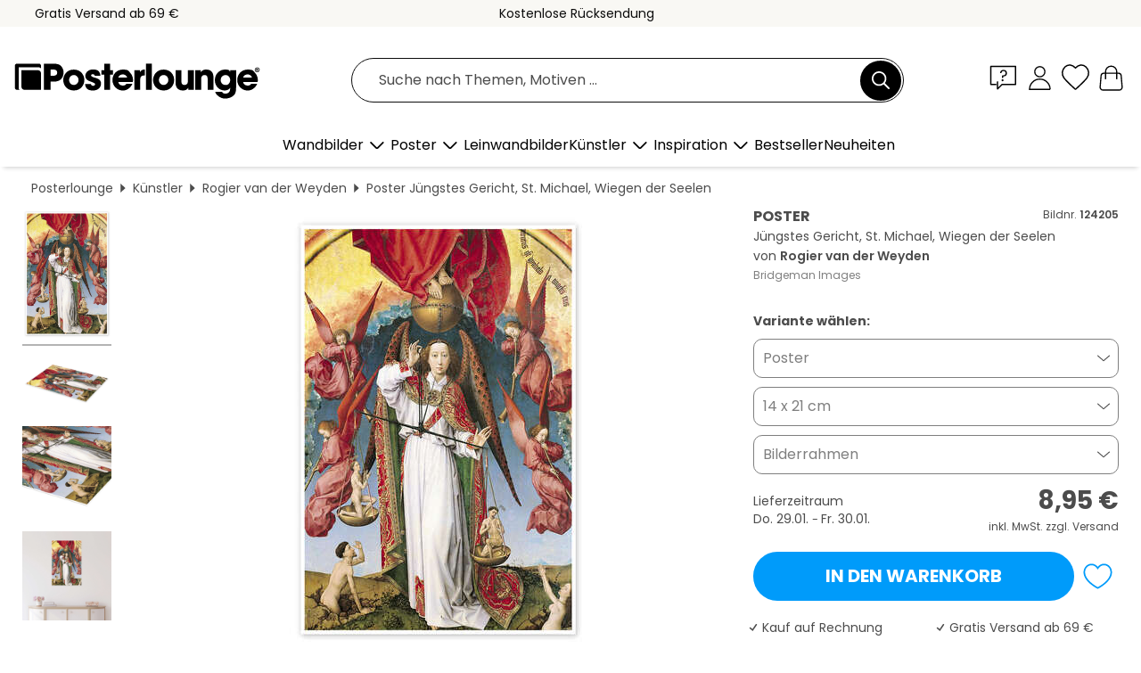

--- FILE ---
content_type: text/html; charset=utf-8
request_url: https://www.posterlounge.de/p/124205.html
body_size: 24759
content:
<!DOCTYPE html>
<html lang="de-DE">
<head>
    <meta charset="UTF-8">
    <style>@media (min-width:768px) and (max-width:991px){.hidden-sm{display:none!important}}@media (min-width:992px) and (max-width:1249px){.hidden-md{display:none!important}}@media (min-width:1250px){.hidden-lg{display:none!important}}</style><noscript><style>.lazyload{display:none!important}noscript>img {display:block;max-width:100%;height:auto}.thumbnail noscript>img {margin-left:auto;margin-right: auto}</style></noscript><style>.mazing-button-container{display:none;}</style><style>#pdv-productImageBox{text-align:center;height:500px;}#pdv-thumbnail-gallery-wrapper{width:120px}#pdv-productImageSrc{max-width: calc(100vw - 40px)}#pdv-thumbnail-gallery{margin:0;padding:0;list-style:none;min-width:112px;}.col-*{padding:0 10px}</style><style>#pdv-productImageBox{height:500px}</style>
    <link rel="preconnect" href="https://media.posterlounge.com"><link rel="preconnect" href="https://cdn.posterlounge.com">
    
    <link rel="preload" href="https://www.posterlounge.de/plugin/extern/bootstrap/fonts/glyphicons-halflings-regular.woff2" as="font" type="font/woff2" crossorigin="anonymous" /><link rel="preload" href="https://cdn.posterlounge.com/plugin/extern/bootstrap/js/includesFix.js" as="script" /><link rel="preload" href="https://www.posterlounge.de/plugin/extern/bootstrap/css/bootstrap.min.css" as="style" /><link rel="preload" href="https://cdn.posterlounge.com/plugin/extern/bootstrap/css/bootstrap-ms.css" as="style" /><link rel="preload" href="https://cdn.posterlounge.com/plugin/extern/bootstrap/js/bootstrap.min.js" as="script" /><link rel="preload" href="https://cdn.posterlounge.com/plugin/extern/bootstrapdialog/css/bootstrap-dialog.min.css" as="style" /><link rel="preload" href="https://cdn.posterlounge.com/plugin/extern/bootstrapdialog/js/bootstrap-dialog.min.js" as="script" /><link rel="preload" href="https://cdn.posterlounge.com/plugin/extern/lazysizes/css/custom-lazy-styles.min.css" as="style" /><link rel="preload" href="https://cdn.posterlounge.com/plugin/extern/flags/css/style.min.css" as="style" /><link rel="preload" href="https://www.posterlounge.de/css/c1bbfc088d42921c9750105b4a09a8c0.css" as="style" /><link rel="preload" href="https://www.posterlounge.de/controller/shop/main/webfonts.css?version=250916" as="style" />

    <title>Wandbild „Jüngstes Gericht, St. Michael, Wiegen der Seelen“ von Rogier van der Weyden | Posterlounge.de</title>
    <meta name="description" content="„Jüngstes Gericht, St. Michael, Wiegen der Seelen“ von Rogier van der Weyden als Wandbild oder Poster bei Posterlounge.de kaufen: ✔ Viele Materialien &amp; Größen zur Auswahl ✔ Passende Bilderrahmen mit Rahmungsservice ✔ Kostenloser Rückversand">
    <meta name="viewport" content="width=device-width, initial-scale=1">

    
        <meta name="robots" content="INDEX, FOLLOW, NOODP, NOYDIR">

                <link rel="canonical" href="https://www.posterlounge.de/p/124205.html">
                                                                                                                                        
                    <link rel="alternate" hreflang="de-DE" href="https://www.posterlounge.de/p/124205.html">
                <link rel="alternate" hreflang="de-AT" href="https://www.posterlounge.at/p/124205.html">
                <link rel="alternate" hreflang="de-CH" href="https://www.posterlounge.ch/p/124205.html">
                <link rel="alternate" hreflang="en-GB" href="https://www.posterlounge.co.uk/p/124205.html">
                <link rel="alternate" hreflang="en-IE" href="https://www.posterlounge.ie/p/124205.html">
                <link rel="alternate" hreflang="fr-FR" href="https://www.posterlounge.fr/p/124205.html">
                <link rel="alternate" hreflang="fr-BE" href="https://www.posterlounge.be/p/124205.html">
                <link rel="alternate" hreflang="es-ES" href="https://www.posterlounge.es/p/124205.html">
                <link rel="alternate" hreflang="it-IT" href="https://www.posterlounge.it/p/124205.html">
                <link rel="alternate" hreflang="nl-NL" href="https://www.posterlounge.nl/p/124205.html">
                <link rel="alternate" hreflang="pt-PT" href="https://www.posterlounge.pt/p/124205.html">
                <link rel="alternate" hreflang="da-DK" href="https://www.posterlounge.dk/p/124205.html">
                <link rel="alternate" hreflang="no-NO" href="https://www.posterlounge.no/p/124205.html">
                <link rel="alternate" hreflang="sv-SE" href="https://www.posterlounge.se/p/124205.html">
                <link rel="alternate" hreflang="fi-FI" href="https://www.posterlounge.fi/p/124205.html">
                <link rel="alternate" hreflang="pl-PL" href="https://www.posterlounge.pl/p/124205.html">
                <link rel="alternate" hreflang="x-default" href="https://www.posterlounge.com/p/124205.html">
                
        <meta property="og:type" content="product">
    <meta property="og:url" content="https://www.posterlounge.de/p/124205.html">
    <meta property="og:title" content="Rogier van der Weyden - Jüngstes Gericht, St. Michael, Wiegen der Seelen">
    <meta property="og:description" content="„Jüngstes Gericht, St. Michael, Wiegen der Seelen“ von Rogier van der Weyden als Wandbild oder Poster bei Posterlounge.de kaufen: ✔ Viele Materialien &amp; Größen zur Auswahl ✔ Passende Bilderrahmen mit Rahmungsservice ✔ Kostenloser Rückversand">
        <meta property="og:image" content="https://media.posterlounge.com/img/products/130000/124205/124205_poster_l.jpg">
    <meta name="thumbnail" content="https://media.posterlounge.com/img/products/130000/124205/124205_poster_l.jpg">
    
    <meta name="verify-v1" content="jsXi8zb7H6gcVbAXgm12JAChcd/3kQ5ZV0vGluy355s=">
    <meta name="p:domain_verify" content="2e6c603011a49bb49e22d0da3c726e2c">
    <meta name="msvalidate.01" content="0BEB495C0C44DA08B94EFD62E15B0E16">

    <meta name="apple-mobile-web-app-title" content="Posterlounge">
    <meta name="application-name" content="Posterlounge">
    <link rel="shortcut icon" type="image/x-icon" href="https://cdn.posterlounge.com/controller/shop/main/img/logo-icon.ico">
    <link rel="icon" type="image/svg+xml" href="https://cdn.posterlounge.com/controller/shop/main/img/logo-icon.svg">
    <link rel="icon" type="image/png" href="https://cdn.posterlounge.com/controller/shop/main/img/logo-icon-256px.png">
    <link rel="apple-touch-icon" href="https://cdn.posterlounge.com/controller/shop/main/img/apple-touch-icon-precomposed.png"
          sizes="180x180">

    <script type="text/javascript" src="https://cdn.posterlounge.com/plugin/extern/bootstrap/js/includesFix.js"></script><link rel="stylesheet" href="https://www.posterlounge.de/plugin/extern/bootstrap/css/bootstrap.min.css" type="text/css" /><link rel="stylesheet" href="https://cdn.posterlounge.com/plugin/extern/bootstrap/css/bootstrap-ms.css" type="text/css" /><link rel="stylesheet" href="https://cdn.posterlounge.com/plugin/extern/bootstrapdialog/css/bootstrap-dialog.min.css" type="text/css" /><link rel="stylesheet" href="https://cdn.posterlounge.com/plugin/extern/lazysizes/css/custom-lazy-styles.min.css?version=240620" type="text/css"/><link rel="stylesheet" href="https://cdn.posterlounge.com/plugin/extern/flags/css/style.min.css" type="text/css" /><link rel="stylesheet" href="https://www.posterlounge.de/css/c1bbfc088d42921c9750105b4a09a8c0.css" type="text/css" /><link rel="stylesheet" href="https://www.posterlounge.de/controller/shop/main/webfonts.css?version=250916" type="text/css" />
    <script>
				
				function initGTM()
				{
					(function(w,d,s,l,i){w[l]=w[l]||[];w[l].push({'gtm.start':new Date().getTime(),event:'gtm.js'});var f=d.getElementsByTagName(s)[0],j=d.createElement(s),dl=l!='dataLayer'?'&l='+l:'';j.async=true;j.src='https://gtm.posterlounge.de/gtm.js?id='+i+dl;f.parentNode.insertBefore(j,f);})(window,document,'script','dataLayer','GTM-KCWWWHL');
				}

				function getClientLayer()
				{
					
					dataLayer.push({ "event": "view_item_list", "ecommerce": { "item_list_name": "crosspromo", "currency": "EUR", "items": [{ "id": "129091", "name": "129091 - Napoleon I. in seinen Krönungs","quantity": 1, "price": "8.95", "currency": "EUR", "index": 1 },{ "id": "578392", "name": "578392 - Das Jüngste Gericht ","quantity": 1, "price": "7.95", "currency": "EUR", "index": 2 },{ "id": "396568", "name": "396568 - Zwei Schwestern","quantity": 1, "price": "8.95", "currency": "EUR", "index": 3 },{ "id": "124015", "name": "124015 - Marie Antoinette","quantity": 1, "price": "8.95", "currency": "EUR", "index": 4 },{ "id": "479228", "name": "479228 - Kleiner Elf im Sommer","quantity": 1, "price": "7.95", "currency": "EUR", "index": 5 },{ "id": "149812", "name": "149812 - Das Kruzifix","quantity": 1, "price": "8.95", "currency": "EUR", "index": 6 },{ "id": "315990", "name": "315990 - Der gestohlene Kuss, 1787","quantity": 1, "price": "8.95", "currency": "EUR", "index": 7 },{ "id": "369588", "name": "369588 - St. Michael tötet den Drachen","quantity": 1, "price": "8.95", "currency": "EUR", "index": 8 },{ "id": "396984", "name": "396984 - Blumenstand","quantity": 1, "price": "8.95", "currency": "EUR", "index": 9 },{ "id": "541883", "name": "541883 - Mystische Geburt","quantity": 1, "price": "7.95", "currency": "EUR", "index": 10 },{ "id": "741193", "name": "741193 - Korbflechterinnen (Loguivy)","quantity": 1, "price": "8.95", "currency": "EUR", "index": 11 },{ "id": "398447", "name": "398447 - Marktleben","quantity": 1, "price": "8.95", "currency": "EUR", "index": 12 }] }, "pin" : { "items": [{"product_id":"129091","product_price":"8.95","product_category":"crosspromo"},{"product_id":"578392","product_price":"7.95","product_category":"crosspromo"},{"product_id":"396568","product_price":"8.95","product_category":"crosspromo"},{"product_id":"124015","product_price":"8.95","product_category":"crosspromo"},{"product_id":"479228","product_price":"7.95","product_category":"crosspromo"},{"product_id":"149812","product_price":"8.95","product_category":"crosspromo"},{"product_id":"315990","product_price":"8.95","product_category":"crosspromo"},{"product_id":"369588","product_price":"8.95","product_category":"crosspromo"},{"product_id":"396984","product_price":"8.95","product_category":"crosspromo"},{"product_id":"541883","product_price":"7.95","product_category":"crosspromo"},{"product_id":"741193","product_price":"8.95","product_category":"crosspromo"},{"product_id":"398447","product_price":"8.95","product_category":"crosspromo"}] }, "meta" : { "item": { "id" : [129091,578392,396568,124015,479228,149812,315990,369588,396984,541883,741193,398447], "name": "crosspromo" } }, "algolia" : { "afterSearch": 0, "userToken": "0611fd05c81aed82e182fc1609ccc6ce", "userTokenAuth": "", "index": "Posterlounge_de", "queryId": "", "items": ["129091","578392","396568","124015","479228","149812","315990","369588","396984","541883","741193","398447"] } });
					dataLayer.push({ecommerce: undefined, pin: undefined, meta: undefined, algolia: undefined, search_term: undefined, klaviyo: undefined});
					dataLayer.push({ "event": "view_item", "ecommerce": { "currency": "EUR", "items": [{ "id": "124205", "variant": "Poster 14 x 21 cm", "name": "124205 - Jüngstes Gericht, St. Michael,","brand": "Rogier van der Weyden","quantity": 1, "price": "8.95", "currency": "EUR", "index": 1 }], "value": "8.95" }, "pin" : { "items": [{ "product_id": "124205", "product_variant": "Poster 14 x 21 cm", "product_name": "124205 - Jüngstes Gericht, St. Michael,", "brand": "PDS", "product_price": "8.95" }] }, "meta" : { "item" : { "id": "124205", "name": "124205 - Jüngstes Gericht, St. Michael,", "price": "8.95", "quantity": "1", "variant": "Poster 14 x 21 cm" } }, "algolia" : { "afterSearch": 0, "userToken": "0611fd05c81aed82e182fc1609ccc6ce", "userTokenAuth": "", "index": "Posterlounge_de", "queryId": "", "items": ["124205"], "positions": [2] } });
					dataLayer.push({ecommerce: undefined, pin: undefined, meta: undefined, algolia: undefined, search_term: undefined, klaviyo: undefined});
				}
				
				function getServerLayer()
				{
					$(document).ajaxComplete(function (event, xhr, settings)
					{
					    var call = true;
					    if(typeof settings.url !== 'undefined')
					    {
					        if(settings.url.indexOf('noGTM=1') > 0)
					        {
					            call = false;
					        }
					    }
					    
					    if(call)
					    {
                            $.ajax({
                                type: 'POST',
                                url: 'https://www.posterlounge.de/plugin/extern/googletagmanager/ajax/get.php',
                                dataType: 'json',
                                global: false,
                                success: function (request)
                                {
                                    if(request != null)
                                    {
                                        if(request.status)
                                        {
                                            if(request.results.jsObjects !== 'undefined')
                                            {
                                                for(x=0;x<request.results.jsObjects.length;x++)
                                                {
                                                    dataLayer.push(JSON.parse(request.results.jsObjects[x]));
                                                }
                                            }
                                        }
                                    }
                                }
                            });
                        }
					});
				}
			
				function initGTMClientId()
				{
					$.ajax({
						type: 'POST',
						url: 'https://www.posterlounge.de/plugin/extern/googletagmanager/ajax/id.php',
						dataType: 'json',
						global: false,
						success: function (request)
						{
							if(request != null)
							{
								if(request.status)
								{
									if(request.results.id !== 'undefined')
									{
										initGTM();
										
										dataLayer.push({
											'event':		'client_id',
											'client_id':	request.results.id,
											'em_hash':	    request.results.em,
											'portal_id':	request.results.portal,
											'environment':  'production',
											'section' :     'detail_view',
											'ip_override':  request.results.ip,
											'user_agent':   request.results.ua,
											'test_dim1':    request.results.test_dim1,
											'test_dim2':    request.results.test_dim2,
											'test_dim3':    request.results.test_dim3,
											'test_algolia': request.results.test_algolia
										});
										
										getClientLayer();
										getServerLayer();
									}
								}
							}
						}
					});
				}
			</script><script>
			
			function getInfos(e,o)
			{   
				var cm = __cmp('getCMPData');
				var analytics = 0;
				if(cm.gdprApplies !== true || cm.vendorConsents.s26 === true)
				{
					analytics = 1;
				}
				
				$.ajax({
					type: 'POST',
					url: 'https://www.posterlounge.de/plugin/shop/cookiebanner/ajax/state.php',
					dataType: 'json',
					global: false,
					data:{
					  analytics: analytics
					}
				});
				
				if (typeof initGTMClientId == 'function') { 
					initGTMClientId();
				}
			}
		  
			document.addEventListener('DOMContentLoaded', function() 
			{
                let cmp = __cmp('getCMPData');
                if(typeof cmp === 'object' && cmp.cmpDataObject) {
                    getInfos(null, null);
                } else {
                    __cmp('addEventListener',['consent',getInfos,false],null);
                }
				
			});
		</script>

        
    <script type="application/ld+json">
        {
            "@context": "https://schema.org",
            "@type": "WebSite",
            "url": "https://www.posterlounge.de",
            "potentialAction": {
                "@type": "SearchAction",
                "target": "https://www.posterlounge.de/suche.html?action=search&query={search_term_string}",
                "query-input": "required name=search_term_string"
            }
        }
    </script>
    
    
    
    <script type="application/ld+json">
        {
            "@context": "https://schema.org",
            "@type": "Organization",
            "name": "Posterlounge",
            "url": "https://www.posterlounge.de",
            "logo": "https://www.posterlounge.de/controller/shop/main/img/posterlounge-logo.svg",
            "sameAs": [
                "https://www.facebook.com/posterlounge",
                "https://www.pinterest.com/posterlounge/",
                "https://instagram.com/posterlounge/"
            ],
            "contactPoint": [
                {
                    "@type": "ContactPoint",
                    "telephone": "+49-341-33975900",
                    "contactType": "customer service"
                }
            ]
        }
    </script>
    
</head>

<body data-role="page" id="main" data-posterlounge-instant-intensity="500">
<noscript><iframe src="https://gtm.posterlounge.de/ns.html?id=GTM-KCWWWHL" height="0" width="0" style="display:none;visibility:hidden"></iframe></noscript><script>if(!"gdprAppliesGlobally" in window){window.gdprAppliesGlobally=true}if(!("cmp_id" in window)||window.cmp_id<1){window.cmp_id=0}if(!("cmp_cdid" in window)){window.cmp_cdid="7165e16728d8"}if(!("cmp_params" in window)){window.cmp_params=""}if(!("cmp_host" in window)){window.cmp_host="a.delivery.consentmanager.net"}if(!("cmp_cdn" in window)){window.cmp_cdn="cdn.consentmanager.net"}if(!("cmp_proto" in window)){window.cmp_proto="https:"}if(!("cmp_codesrc" in window)){window.cmp_codesrc="1"}window.cmp_getsupportedLangs=function(){var b=["DE","EN","FR","IT","NO","DA","FI","ES","PT","RO","BG","ET","EL","GA","HR","LV","LT","MT","NL","PL","SV","SK","SL","CS","HU","RU","SR","ZH","TR","UK","AR","BS"];if("cmp_customlanguages" in window){for(var a=0;a<window.cmp_customlanguages.length;a++){b.push(window.cmp_customlanguages[a].l.toUpperCase())}}return b};window.cmp_getRTLLangs=function(){var a=["AR"];if("cmp_customlanguages" in window){for(var b=0;b<window.cmp_customlanguages.length;b++){if("r" in window.cmp_customlanguages[b]&&window.cmp_customlanguages[b].r){a.push(window.cmp_customlanguages[b].l)}}}return a};window.cmp_getlang=function(j){if(typeof(j)!="boolean"){j=true}if(j&&typeof(cmp_getlang.usedlang)=="string"&&cmp_getlang.usedlang!==""){return cmp_getlang.usedlang}var g=window.cmp_getsupportedLangs();var c=[];var f=location.hash;var e=location.search;var a="languages" in navigator?navigator.languages:[];if(f.indexOf("cmplang=")!=-1){c.push(f.substr(f.indexOf("cmplang=")+8,2).toUpperCase())}else{if(e.indexOf("cmplang=")!=-1){c.push(e.substr(e.indexOf("cmplang=")+8,2).toUpperCase())}else{if("cmp_setlang" in window&&window.cmp_setlang!=""){c.push(window.cmp_setlang.toUpperCase())}else{if(a.length>0){for(var d=0;d<a.length;d++){c.push(a[d])}}}}}if("language" in navigator){c.push(navigator.language)}if("userLanguage" in navigator){c.push(navigator.userLanguage)}var h="";for(var d=0;d<c.length;d++){var b=c[d].toUpperCase();if(g.indexOf(b)!=-1){h=b;break}if(b.indexOf("-")!=-1){b=b.substr(0,2)}if(g.indexOf(b)!=-1){h=b;break}}if(h==""&&typeof(cmp_getlang.defaultlang)=="string"&&cmp_getlang.defaultlang!==""){return cmp_getlang.defaultlang}else{if(h==""){h="EN"}}h=h.toUpperCase();return h};(function(){var u=document;var v=u.getElementsByTagName;var h=window;var o="";var b="_en";if("cmp_getlang" in h){o=h.cmp_getlang().toLowerCase();if("cmp_customlanguages" in h){for(var q=0;q<h.cmp_customlanguages.length;q++){if(h.cmp_customlanguages[q].l.toUpperCase()==o.toUpperCase()){o="en";break}}}b="_"+o}function x(i,e){var w="";i+="=";var s=i.length;var d=location;if(d.hash.indexOf(i)!=-1){w=d.hash.substr(d.hash.indexOf(i)+s,9999)}else{if(d.search.indexOf(i)!=-1){w=d.search.substr(d.search.indexOf(i)+s,9999)}else{return e}}if(w.indexOf("&")!=-1){w=w.substr(0,w.indexOf("&"))}return w}var k=("cmp_proto" in h)?h.cmp_proto:"https:";if(k!="http:"&&k!="https:"){k="https:"}var g=("cmp_ref" in h)?h.cmp_ref:location.href;var j=u.createElement("script");j.setAttribute("data-cmp-ab","1");var c=x("cmpdesign","cmp_design" in h?h.cmp_design:"");var f=x("cmpregulationkey","cmp_regulationkey" in h?h.cmp_regulationkey:"");var r=x("cmpgppkey","cmp_gppkey" in h?h.cmp_gppkey:"");var n=x("cmpatt","cmp_att" in h?h.cmp_att:"");j.src=k+"//"+h.cmp_host+"/delivery/cmp.php?"+("cmp_id" in h&&h.cmp_id>0?"id="+h.cmp_id:"")+("cmp_cdid" in h?"&cdid="+h.cmp_cdid:"")+"&h="+encodeURIComponent(g)+(c!=""?"&cmpdesign="+encodeURIComponent(c):"")+(f!=""?"&cmpregulationkey="+encodeURIComponent(f):"")+(r!=""?"&cmpgppkey="+encodeURIComponent(r):"")+(n!=""?"&cmpatt="+encodeURIComponent(n):"")+("cmp_params" in h?"&"+h.cmp_params:"")+(u.cookie.length>0?"&__cmpfcc=1":"")+"&l="+o.toLowerCase()+"&o="+(new Date()).getTime();j.type="text/javascript";j.async=true;if(u.currentScript&&u.currentScript.parentElement){u.currentScript.parentElement.appendChild(j)}else{if(u.body){u.body.appendChild(j)}else{var t=v("body");if(t.length==0){t=v("div")}if(t.length==0){t=v("span")}if(t.length==0){t=v("ins")}if(t.length==0){t=v("script")}if(t.length==0){t=v("head")}if(t.length>0){t[0].appendChild(j)}}}var m="js";var p=x("cmpdebugunminimized","cmpdebugunminimized" in h?h.cmpdebugunminimized:0)>0?"":".min";var a=x("cmpdebugcoverage","cmp_debugcoverage" in h?h.cmp_debugcoverage:"");if(a=="1"){m="instrumented";p=""}var j=u.createElement("script");j.src=k+"//"+h.cmp_cdn+"/delivery/"+m+"/cmp"+b+p+".js";j.type="text/javascript";j.setAttribute("data-cmp-ab","1");j.async=true;if(u.currentScript&&u.currentScript.parentElement){u.currentScript.parentElement.appendChild(j)}else{if(u.body){u.body.appendChild(j)}else{var t=v("body");if(t.length==0){t=v("div")}if(t.length==0){t=v("span")}if(t.length==0){t=v("ins")}if(t.length==0){t=v("script")}if(t.length==0){t=v("head")}if(t.length>0){t[0].appendChild(j)}}}})();window.cmp_addFrame=function(b){if(!window.frames[b]){if(document.body){var a=document.createElement("iframe");a.style.cssText="display:none";if("cmp_cdn" in window&&"cmp_ultrablocking" in window&&window.cmp_ultrablocking>0){a.src="//"+window.cmp_cdn+"/delivery/empty.html"}a.name=b;a.setAttribute("title","Intentionally hidden, please ignore");a.setAttribute("role","none");a.setAttribute("tabindex","-1");document.body.appendChild(a)}else{window.setTimeout(window.cmp_addFrame,10,b)}}};window.cmp_rc=function(h){var b=document.cookie;var f="";var d=0;while(b!=""&&d<100){d++;while(b.substr(0,1)==" "){b=b.substr(1,b.length)}var g=b.substring(0,b.indexOf("="));if(b.indexOf(";")!=-1){var c=b.substring(b.indexOf("=")+1,b.indexOf(";"))}else{var c=b.substr(b.indexOf("=")+1,b.length)}if(h==g){f=c}var e=b.indexOf(";")+1;if(e==0){e=b.length}b=b.substring(e,b.length)}return(f)};window.cmp_stub=function(){var a=arguments;__cmp.a=__cmp.a||[];if(!a.length){return __cmp.a}else{if(a[0]==="ping"){if(a[1]===2){a[2]({gdprApplies:gdprAppliesGlobally,cmpLoaded:false,cmpStatus:"stub",displayStatus:"hidden",apiVersion:"2.2",cmpId:31},true)}else{a[2](false,true)}}else{if(a[0]==="getUSPData"){a[2]({version:1,uspString:window.cmp_rc("")},true)}else{if(a[0]==="getTCData"){__cmp.a.push([].slice.apply(a))}else{if(a[0]==="addEventListener"||a[0]==="removeEventListener"){__cmp.a.push([].slice.apply(a))}else{if(a.length==4&&a[3]===false){a[2]({},false)}else{__cmp.a.push([].slice.apply(a))}}}}}}};window.cmp_gpp_ping=function(){return{gppVersion:"1.0",cmpStatus:"stub",cmpDisplayStatus:"hidden",supportedAPIs:["tcfca","usnat","usca","usva","usco","usut","usct"],cmpId:31}};window.cmp_gppstub=function(){var a=arguments;__gpp.q=__gpp.q||[];if(!a.length){return __gpp.q}var g=a[0];var f=a.length>1?a[1]:null;var e=a.length>2?a[2]:null;if(g==="ping"){return window.cmp_gpp_ping()}else{if(g==="addEventListener"){__gpp.e=__gpp.e||[];if(!("lastId" in __gpp)){__gpp.lastId=0}__gpp.lastId++;var c=__gpp.lastId;__gpp.e.push({id:c,callback:f});return{eventName:"listenerRegistered",listenerId:c,data:true,pingData:window.cmp_gpp_ping()}}else{if(g==="removeEventListener"){var h=false;__gpp.e=__gpp.e||[];for(var d=0;d<__gpp.e.length;d++){if(__gpp.e[d].id==e){__gpp.e[d].splice(d,1);h=true;break}}return{eventName:"listenerRemoved",listenerId:e,data:h,pingData:window.cmp_gpp_ping()}}else{if(g==="getGPPData"){return{sectionId:3,gppVersion:1,sectionList:[],applicableSections:[0],gppString:"",pingData:window.cmp_gpp_ping()}}else{if(g==="hasSection"||g==="getSection"||g==="getField"){return null}else{__gpp.q.push([].slice.apply(a))}}}}}};window.cmp_msghandler=function(d){var a=typeof d.data==="string";try{var c=a?JSON.parse(d.data):d.data}catch(f){var c=null}if(typeof(c)==="object"&&c!==null&&"__cmpCall" in c){var b=c.__cmpCall;window.__cmp(b.command,b.parameter,function(h,g){var e={__cmpReturn:{returnValue:h,success:g,callId:b.callId}};d.source.postMessage(a?JSON.stringify(e):e,"*")})}if(typeof(c)==="object"&&c!==null&&"__uspapiCall" in c){var b=c.__uspapiCall;window.__uspapi(b.command,b.version,function(h,g){var e={__uspapiReturn:{returnValue:h,success:g,callId:b.callId}};d.source.postMessage(a?JSON.stringify(e):e,"*")})}if(typeof(c)==="object"&&c!==null&&"__tcfapiCall" in c){var b=c.__tcfapiCall;window.__tcfapi(b.command,b.version,function(h,g){var e={__tcfapiReturn:{returnValue:h,success:g,callId:b.callId}};d.source.postMessage(a?JSON.stringify(e):e,"*")},b.parameter)}if(typeof(c)==="object"&&c!==null&&"__gppCall" in c){var b=c.__gppCall;window.__gpp(b.command,function(h,g){var e={__gppReturn:{returnValue:h,success:g,callId:b.callId}};d.source.postMessage(a?JSON.stringify(e):e,"*")},"parameter" in b?b.parameter:null,"version" in b?b.version:1)}};window.cmp_setStub=function(a){if(!(a in window)||(typeof(window[a])!=="function"&&typeof(window[a])!=="object"&&(typeof(window[a])==="undefined"||window[a]!==null))){window[a]=window.cmp_stub;window[a].msgHandler=window.cmp_msghandler;window.addEventListener("message",window.cmp_msghandler,false)}};window.cmp_setGppStub=function(a){if(!(a in window)||(typeof(window[a])!=="function"&&typeof(window[a])!=="object"&&(typeof(window[a])==="undefined"||window[a]!==null))){window[a]=window.cmp_gppstub;window[a].msgHandler=window.cmp_msghandler;window.addEventListener("message",window.cmp_msghandler,false)}};window.cmp_addFrame("__cmpLocator");if(!("cmp_disableusp" in window)||!window.cmp_disableusp){window.cmp_addFrame("__uspapiLocator")}if(!("cmp_disabletcf" in window)||!window.cmp_disabletcf){window.cmp_addFrame("__tcfapiLocator")}if(!("cmp_disablegpp" in window)||!window.cmp_disablegpp){window.cmp_addFrame("__gppLocator")}window.cmp_setStub("__cmp");if(!("cmp_disabletcf" in window)||!window.cmp_disabletcf){window.cmp_setStub("__tcfapi")}if(!("cmp_disableusp" in window)||!window.cmp_disableusp){window.cmp_setStub("__uspapi")}if(!("cmp_disablegpp" in window)||!window.cmp_disablegpp){window.cmp_setGppStub("__gpp")};</script>
<div id="side-nav" class="side-nav">
    <!-- Mobile Nav, die den Content nach rechts verschiebt -->
    <div class="mobile-nav-left">
        <div class="mobile-nav-top">
            <div id="close-tab">Schließen<span></span></div>
            <div id="side-nav-pageNavLogo">
                <a href="https://www.posterlounge.de" title="Poster & Wandbilder bei Posterlounge">&nbsp;</a>
            </div>
            <div id="mn-searchWrapper" class="search-wrapper">
                <form action="https://www.posterlounge.de/suche.html" accept-charset="UTF-8" method="get" name="search" class="pos-rel searchFieldGroup">
                    <input name="action" type="hidden" value="search"/>
                    <div class="input-group">
                        <input
                                name="s_query"
                                id="mn-mainSearchInput"
                                type="text"
                                autocomplete="off"
                                placeholder="Suche nach Themen, Motiven ..."
                                value=""
                                maxlength="250"
                                class="searchField"
                                aria-label="Suchfeld"
                        />
                        <div class="input-group-btn mega-menu-search-background">
                            <button type="button" class="btn mega-menu-searchBtn" aria-label="Suchen">&nbsp;</button>
                        </div>
                        <button type="button" class="btn searchClearBtnHeader"></button>
                    </div>
                </form>
            </div>
        </div>
        <nav>
            <div id="mobileNavbar">
                <ul class="nav navbar-nav">
                                                            <li class="has-children">
                                                <span class="nav-headline" role="button" tabindex="0" aria-expanded="false" aria-controls="subchildren-wallart">
                            Wandbilder
                            <span class="nav-toggle-btn arrow"></span>
                        </span>
                        <ul class="nav-children" id="subchildren-wallart">
                                                        <li>
                                <a class="nav-headline discoverAll" href="https://www.posterlounge.de/wandbilder/" title="Alles entdecken">
                                    <span>Alles entdecken</span>
                                </a>
                            </li>
                                                                                                                <li class="nav-subheadline has-children">
                                <span class="nav-headline" role="button" tabindex="0" aria-expanded="false" aria-controls="children-top_products">Produkte
                                    <span class="nav-toggle-btn plus"></span>
                                </span>
                                <ul class="nav-children" id="children-top_products">
                                                                        <li>
                                        <a href="https://www.posterlounge.de/wandbilder/poster/" title="Poster">
                                            <span>Poster</span>
                                        </a>
                                    </li>
                                                                        <li>
                                        <a href="https://www.posterlounge.de/wandbilder/leinwandbilder/" title="Leinwandbilder">
                                            <span>Leinwandbilder</span>
                                        </a>
                                    </li>
                                                                        <li>
                                        <a href="https://www.posterlounge.de/wandbilder/alubilder/" title="Alubilder">
                                            <span>Alubilder</span>
                                        </a>
                                    </li>
                                                                        <li>
                                        <a href="https://www.posterlounge.de/wandbilder/acrylglasbilder/" title="Acrylglasbilder">
                                            <span>Acrylglasbilder</span>
                                        </a>
                                    </li>
                                                                        <li>
                                        <a href="https://www.posterlounge.de/wandbilder/holzbilder/" title="Holzbilder">
                                            <span>Holzbilder</span>
                                        </a>
                                    </li>
                                                                        <li>
                                        <a href="https://www.posterlounge.de/wandbilder/gallery-prints/" title="Gallery Prints">
                                            <span>Gallery Prints</span>
                                        </a>
                                    </li>
                                                                        <li>
                                        <a href="https://www.posterlounge.de/wandbilder/kunstdrucke/" title="Kunstdrucke">
                                            <span>Kunstdrucke</span>
                                        </a>
                                    </li>
                                                                        <li>
                                        <a href="https://www.posterlounge.de/wandbilder/hartschaumbilder/" title="Hartschaumbilder">
                                            <span>Hartschaumbilder</span>
                                        </a>
                                    </li>
                                                                        <li>
                                        <a href="https://www.posterlounge.de/wandbilder/wandsticker/" title="Wandsticker">
                                            <span>Wandsticker</span>
                                        </a>
                                    </li>
                                                                        <li>
                                        <a href="https://www.posterlounge.de/wandbilder/magnettafeln/" title="Magnettafeln">
                                            <span>Magnettafeln</span>
                                        </a>
                                    </li>
                                                                        <li>
                                        <a href="https://www.posterlounge.de/wandbilder/tuertapeten/" title="Türtapete">
                                            <span>Türtapete</span>
                                        </a>
                                    </li>
                                                                        <li>
                                        <a href="https://www.posterlounge.de/wandbilder/tuerposter/" title="Türposter">
                                            <span>Türposter</span>
                                        </a>
                                    </li>
                                                                        <li>
                                        <a href="https://www.posterlounge.de/wandbilder/ausmalposter/" title="Ausmalposter">
                                            <span>Ausmalposter</span>
                                        </a>
                                    </li>
                                                                        <li>
                                        <a href="https://www.posterlounge.de/wandbilder/gutscheine/" title="Gutscheine">
                                            <span>Gutscheine</span>
                                        </a>
                                    </li>
                                                                        <li>
                                        <a href="https://www.posterlounge.de/wandbilder/wandkalender/" title="Wandkalender">
                                            <span>Wandkalender</span>
                                        </a>
                                    </li>
                                                                    </ul>
                            </li>
                                                                                                                <li class="nav-subheadline has-children">
                                <span class="nav-headline" role="button" tabindex="0" aria-expanded="false" aria-controls="children-popular_art_styles">Beliebte Kunststile
                                    <span class="nav-toggle-btn plus"></span>
                                </span>
                                <ul class="nav-children" id="children-popular_art_styles">
                                                                        <li>
                                        <a href="https://www.posterlounge.de/wandbilder/fauvismus/" title="Fauvismus">
                                            <span>Fauvismus</span>
                                        </a>
                                    </li>
                                                                        <li>
                                        <a href="https://www.posterlounge.de/wandbilder/poster/impressionismus/" title="Impressionismus">
                                            <span>Impressionismus</span>
                                        </a>
                                    </li>
                                                                        <li>
                                        <a href="https://www.posterlounge.de/wandbilder/abstrakte-kunst/" title="Abstrakte Kunst">
                                            <span>Abstrakte Kunst</span>
                                        </a>
                                    </li>
                                                                        <li>
                                        <a href="https://www.posterlounge.de/wandbilder/asiatische-kunst/" title="Asiatische Kunst">
                                            <span>Asiatische Kunst</span>
                                        </a>
                                    </li>
                                                                        <li>
                                        <a href="https://www.posterlounge.de/wandbilder/aquarell-malerei/" title="Aquarellmalerei">
                                            <span>Aquarellmalerei</span>
                                        </a>
                                    </li>
                                                                        <li>
                                        <a href="https://www.posterlounge.de/wandbilder/mash-up-art/" title="Mash Up Art">
                                            <span>Mash Up Art</span>
                                        </a>
                                    </li>
                                                                        <li>
                                        <a href="https://www.posterlounge.de/wandbilder/surrealismus/" title="Surrealismus">
                                            <span>Surrealismus</span>
                                        </a>
                                    </li>
                                                                        <li>
                                        <a href="https://www.posterlounge.de/wandbilder/bauhaus/" title="Bauhaus">
                                            <span>Bauhaus</span>
                                        </a>
                                    </li>
                                                                        <li>
                                        <a href="https://www.posterlounge.de/wandbilder/digitale-kunst/" title="Digitale Kunst">
                                            <span>Digitale Kunst</span>
                                        </a>
                                    </li>
                                                                        <li>
                                        <a href="https://www.posterlounge.de/wandbilder/fotografie/" title="Fotografie">
                                            <span>Fotografie</span>
                                        </a>
                                    </li>
                                                                        <li>
                                        <a href="https://www.posterlounge.de/wandbilder/zeichnung-und-skizze/" title="Zeichnung & Skizze">
                                            <span>Zeichnung & Skizze</span>
                                        </a>
                                    </li>
                                                                    </ul>
                            </li>
                                                                                                                <li class="nav-subheadline has-children">
                                <span class="nav-headline" role="button" tabindex="0" aria-expanded="false" aria-controls="children-popular_rooms">Beliebte Räume
                                    <span class="nav-toggle-btn plus"></span>
                                </span>
                                <ul class="nav-children" id="children-popular_rooms">
                                                                        <li>
                                        <a href="https://www.posterlounge.de/wandbilder/wohnzimmer/" title="Wohnzimmerbilder">
                                            <span>Wohnzimmerbilder</span>
                                        </a>
                                    </li>
                                                                        <li>
                                        <a href="https://www.posterlounge.de/wandbilder/schlafzimmer/" title="Schlafzimmerbilder">
                                            <span>Schlafzimmerbilder</span>
                                        </a>
                                    </li>
                                                                        <li>
                                        <a href="https://www.posterlounge.de/wandbilder/kueche/" title="Küchenbilder">
                                            <span>Küchenbilder</span>
                                        </a>
                                    </li>
                                                                        <li>
                                        <a href="https://www.posterlounge.de/wandbilder/badezimmer/" title="Badezimmerbilder">
                                            <span>Badezimmerbilder</span>
                                        </a>
                                    </li>
                                                                        <li>
                                        <a href="https://www.posterlounge.de/wandbilder/kinderzimmer/" title="Kinderzimmerbilder">
                                            <span>Kinderzimmerbilder</span>
                                        </a>
                                    </li>
                                                                        <li>
                                        <a href="https://www.posterlounge.de/wandbilder/buero/" title="Bilder für Büroräume">
                                            <span>Bilder für Büroräume</span>
                                        </a>
                                    </li>
                                                                    </ul>
                            </li>
                                                                                                                <li class="nav-subheadline has-children">
                                <span class="nav-headline" role="button" tabindex="0" aria-expanded="false" aria-controls="children-popular_styles">Beliebte Wohnstile
                                    <span class="nav-toggle-btn plus"></span>
                                </span>
                                <ul class="nav-children" id="children-popular_styles">
                                                                        <li>
                                        <a href="https://www.posterlounge.de/wandbilder/japandi/" title="Japandi">
                                            <span>Japandi</span>
                                        </a>
                                    </li>
                                                                        <li>
                                        <a href="https://www.posterlounge.de/wandbilder/boho/" title="Boho">
                                            <span>Boho</span>
                                        </a>
                                    </li>
                                                                        <li>
                                        <a href="https://www.posterlounge.de/wandbilder/modern/" title="Modern">
                                            <span>Modern</span>
                                        </a>
                                    </li>
                                                                        <li>
                                        <a href="https://www.posterlounge.de/wandbilder/mid-century-modern/" title="Mid-Century Modern">
                                            <span>Mid-Century Modern</span>
                                        </a>
                                    </li>
                                                                        <li>
                                        <a href="https://www.posterlounge.de/wandbilder/maritim/" title="Maritim">
                                            <span>Maritim</span>
                                        </a>
                                    </li>
                                                                        <li>
                                        <a href="https://www.posterlounge.de/wandbilder/vintage/" title="Vintage">
                                            <span>Vintage</span>
                                        </a>
                                    </li>
                                                                        <li>
                                        <a href="https://www.posterlounge.de/wandbilder/skandinavisch/" title="Skandinavisch">
                                            <span>Skandinavisch</span>
                                        </a>
                                    </li>
                                                                        <li>
                                        <a href="https://www.posterlounge.de/wandbilder/landhausstil/" title="Landhausstil">
                                            <span>Landhausstil</span>
                                        </a>
                                    </li>
                                                                        <li>
                                        <a href="https://www.posterlounge.de/wandbilder/minimalistisch/" title="Minimalistisch">
                                            <span>Minimalistisch</span>
                                        </a>
                                    </li>
                                                                    </ul>
                            </li>
                                                                                </ul>
                                            </li>
                                                                                <li class="has-children">
                                                <span class="nav-headline" role="button" tabindex="0" aria-expanded="false" aria-controls="subchildren-poster">
                            Poster
                            <span class="nav-toggle-btn arrow"></span>
                        </span>
                        <ul class="nav-children" id="subchildren-poster">
                                                        <li>
                                <a class="nav-headline discoverAll" href="https://www.posterlounge.de/wandbilder/poster/" title="Alles entdecken">
                                    <span>Alles entdecken</span>
                                </a>
                            </li>
                                                                                                                <li class="nav-subheadline has-children">
                                <span class="nav-headline" role="button" tabindex="0" aria-expanded="false" aria-controls="children-top_poster_categories">Beliebte Themen
                                    <span class="nav-toggle-btn plus"></span>
                                </span>
                                <ul class="nav-children" id="children-top_poster_categories">
                                                                        <li>
                                        <a href="https://www.posterlounge.de/wandbilder/poster/filme/" title="Filmposter">
                                            <span>Filmposter</span>
                                        </a>
                                    </li>
                                                                        <li>
                                        <a href="https://www.posterlounge.de/wandbilder/poster/mangas/" title="Anime-Poster">
                                            <span>Anime-Poster</span>
                                        </a>
                                    </li>
                                                                        <li>
                                        <a href="https://www.posterlounge.de/wandbilder/poster/tiere/" title="Tierposter">
                                            <span>Tierposter</span>
                                        </a>
                                    </li>
                                                                        <li>
                                        <a href="https://www.posterlounge.de/wandbilder/poster/staedte/" title="Städteposter">
                                            <span>Städteposter</span>
                                        </a>
                                    </li>
                                                                        <li>
                                        <a href="https://www.posterlounge.de/wandbilder/poster/sprueche-und-zitate/" title="Sprüche & Zitate">
                                            <span>Sprüche & Zitate</span>
                                        </a>
                                    </li>
                                                                        <li>
                                        <a href="https://www.posterlounge.de/wandbilder/poster/musik-und-tanz/" title="Musikposter">
                                            <span>Musikposter</span>
                                        </a>
                                    </li>
                                                                        <li>
                                        <a href="https://www.posterlounge.de/wandbilder/poster/sport/" title="Sportposter">
                                            <span>Sportposter</span>
                                        </a>
                                    </li>
                                                                        <li>
                                        <a href="https://www.posterlounge.de/wandbilder/poster/land-und-weltkarten/" title="Land- & Weltkarten">
                                            <span>Land- & Weltkarten</span>
                                        </a>
                                    </li>
                                                                        <li>
                                        <a href="https://www.posterlounge.de/wandbilder/poster/botanik/" title="Botanikposter">
                                            <span>Botanikposter</span>
                                        </a>
                                    </li>
                                                                        <li>
                                        <a href="https://www.posterlounge.de/wandbilder/poster/natur/" title="Naturposter">
                                            <span>Naturposter</span>
                                        </a>
                                    </li>
                                                                        <li>
                                        <a href="https://www.posterlounge.de/wandbilder/poster/architektur/" title="Architekturposter">
                                            <span>Architekturposter</span>
                                        </a>
                                    </li>
                                                                        <li>
                                        <a href="https://www.posterlounge.de/wandbilder/poster/lernen-und-wissen/" title="Lernposter">
                                            <span>Lernposter</span>
                                        </a>
                                    </li>
                                                                    </ul>
                            </li>
                                                                                                                <li class="nav-subheadline has-children">
                                <span class="nav-headline" role="button" tabindex="0" aria-expanded="false" aria-controls="children-trends_inspiration">Trends und Inspiration
                                    <span class="nav-toggle-btn plus"></span>
                                </span>
                                <ul class="nav-children" id="children-trends_inspiration">
                                                                        <li>
                                        <a href="https://www.posterlounge.de/wandbilder/poster/bauhaus/" title="Bauhaus-Poster">
                                            <span>Bauhaus-Poster</span>
                                        </a>
                                    </li>
                                                                        <li>
                                        <a href="https://www.posterlounge.de/wandbilder/poster/retro/" title="Retro-Poster">
                                            <span>Retro-Poster</span>
                                        </a>
                                    </li>
                                                                        <li>
                                        <a href="https://www.posterlounge.de/wandbilder/poster/japandi/" title="Japandi-Poster">
                                            <span>Japandi-Poster</span>
                                        </a>
                                    </li>
                                                                        <li>
                                        <a href="https://www.posterlounge.de/wandbilder/poster/schwarz-weiss/" title="Schwarz-Weiß-Poster">
                                            <span>Schwarz-Weiß-Poster</span>
                                        </a>
                                    </li>
                                                                        <li>
                                        <a href="https://www.posterlounge.de/wandbilder/poster/cocktails/" title="Cocktail-Poster">
                                            <span>Cocktail-Poster</span>
                                        </a>
                                    </li>
                                                                        <li>
                                        <a href="https://www.posterlounge.de/wandbilder/poster/vintage/" title="Vintageposter">
                                            <span>Vintageposter</span>
                                        </a>
                                    </li>
                                                                        <li>
                                        <a href="https://www.posterlounge.de/kollektion/exhibition-posters.html" title="Ausstellungsplakate">
                                            <span>Ausstellungsplakate</span>
                                        </a>
                                    </li>
                                                                        <li>
                                        <a href="https://www.posterlounge.de/wandbilder/poster/kaffee/" title="Kaffee-Poster">
                                            <span>Kaffee-Poster</span>
                                        </a>
                                    </li>
                                                                    </ul>
                            </li>
                                                                                                                <li class="nav-subheadline has-children">
                                <span class="nav-headline" role="button" tabindex="0" aria-expanded="false" aria-controls="children-poster_rooms">Beliebte Räume
                                    <span class="nav-toggle-btn plus"></span>
                                </span>
                                <ul class="nav-children" id="children-poster_rooms">
                                                                        <li>
                                        <a href="https://www.posterlounge.de/wandbilder/poster/wohnzimmer/" title="Wohnzimmerposter">
                                            <span>Wohnzimmerposter</span>
                                        </a>
                                    </li>
                                                                        <li>
                                        <a href="https://www.posterlounge.de/wandbilder/poster/kueche/" title="Küchenposter">
                                            <span>Küchenposter</span>
                                        </a>
                                    </li>
                                                                        <li>
                                        <a href="https://www.posterlounge.de/wandbilder/poster/schlafzimmer/" title="Schlafzimmerposter">
                                            <span>Schlafzimmerposter</span>
                                        </a>
                                    </li>
                                                                        <li>
                                        <a href="https://www.posterlounge.de/wandbilder/poster/kinderzimmer/" title="Kinderzimmerposter">
                                            <span>Kinderzimmerposter</span>
                                        </a>
                                    </li>
                                                                        <li>
                                        <a href="https://www.posterlounge.de/wandbilder/poster/buero/" title="Poster für Büroräume">
                                            <span>Poster für Büroräume</span>
                                        </a>
                                    </li>
                                                                    </ul>
                            </li>
                                                                                </ul>
                                            </li>
                                                                                <li class="">
                                                <a href="https://www.posterlounge.de/wandbilder/leinwandbilder/" class="nav-headline" title="Leinwandbilder">
                            Leinwandbilder
                            <span class="nav-toggle-btn arrow"></span>
                        </a>
                                            </li>
                                                                                <li class="has-children">
                                                <span class="nav-headline" role="button" tabindex="0" aria-expanded="false" aria-controls="subchildren-artist">
                            Künstler
                            <span class="nav-toggle-btn arrow"></span>
                        </span>
                        <ul class="nav-children" id="subchildren-artist">
                                                                                                                <li class="nav-subheadline has-children">
                                <span class="nav-headline" role="button" tabindex="0" aria-expanded="false" aria-controls="children-artistsTop">Beliebte Künstler
                                    <span class="nav-toggle-btn plus"></span>
                                </span>
                                <ul class="nav-children" id="children-artistsTop">
                                                                        <li>
                                        <a href="https://www.posterlounge.de/kuenstler/vincent-van-gogh/" title="Vincent van Gogh">
                                            <span>Vincent van Gogh</span>
                                        </a>
                                    </li>
                                                                        <li>
                                        <a href="https://www.posterlounge.de/kuenstler/alfons-mucha/" title="Alfons Mucha">
                                            <span>Alfons Mucha</span>
                                        </a>
                                    </li>
                                                                        <li>
                                        <a href="https://www.posterlounge.de/kuenstler/william-morris/" title="William Morris">
                                            <span>William Morris</span>
                                        </a>
                                    </li>
                                                                        <li>
                                        <a href="https://www.posterlounge.de/kuenstler/claude-monet/" title="Claude Monet">
                                            <span>Claude Monet</span>
                                        </a>
                                    </li>
                                                                        <li>
                                        <a href="https://www.posterlounge.de/kuenstler/frida-kahlo/" title="Frida Kahlo">
                                            <span>Frida Kahlo</span>
                                        </a>
                                    </li>
                                                                        <li>
                                        <a href="https://www.posterlounge.de/kuenstler/frank-moth/" title="Frank Moth">
                                            <span>Frank Moth</span>
                                        </a>
                                    </li>
                                                                        <li>
                                        <a href="https://www.posterlounge.de/kuenstler/paul-klee/" title="Paul Klee">
                                            <span>Paul Klee</span>
                                        </a>
                                    </li>
                                                                        <li>
                                        <a href="https://www.posterlounge.de/kuenstler/gustav-klimt/" title="Gustav Klimt">
                                            <span>Gustav Klimt</span>
                                        </a>
                                    </li>
                                                                        <li>
                                        <a href="https://www.posterlounge.de/kuenstler/henri-matisse/" title="Henri Matisse">
                                            <span>Henri Matisse</span>
                                        </a>
                                    </li>
                                                                        <li>
                                        <a href="https://www.posterlounge.de/kuenstler/matsumoto-hoji/" title="Matsumoto Hoji">
                                            <span>Matsumoto Hoji</span>
                                        </a>
                                    </li>
                                                                        <li>
                                        <a href="https://www.posterlounge.de/kuenstler/catsanddotz/" title="CatsAndDotz">
                                            <span>CatsAndDotz</span>
                                        </a>
                                    </li>
                                                                        <li>
                                        <a href="https://www.posterlounge.de/kuenstler/tamara-de-lempicka/" title="Tamara de Lempicka">
                                            <span>Tamara de Lempicka</span>
                                        </a>
                                    </li>
                                                                    </ul>
                            </li>
                                                                                                                <li class="nav-subheadline has-children">
                                <span class="nav-headline" role="button" tabindex="0" aria-expanded="false" aria-controls="children-artistsNew">Neue Künstler
                                    <span class="nav-toggle-btn plus"></span>
                                </span>
                                <ul class="nav-children" id="children-artistsNew">
                                                                        <li>
                                        <a href="https://www.posterlounge.de/kuenstler/branka-kodzoman/" title="Branka Kodžoman">
                                            <span>Branka Kodžoman</span>
                                        </a>
                                    </li>
                                                                        <li>
                                        <a href="https://www.posterlounge.de/kuenstler/raoul-dufy/" title="Raoul Dufy">
                                            <span>Raoul Dufy</span>
                                        </a>
                                    </li>
                                                                        <li>
                                        <a href="https://www.posterlounge.de/kuenstler/eduard-warkentin/" title="Eduard Warkentin">
                                            <span>Eduard Warkentin</span>
                                        </a>
                                    </li>
                                                                        <li>
                                        <a href="https://www.posterlounge.de/kuenstler/urchin-bay/" title="Urchin Bay">
                                            <span>Urchin Bay</span>
                                        </a>
                                    </li>
                                                                        <li>
                                        <a href="https://www.posterlounge.de/kuenstler/annick/" title="Annick">
                                            <span>Annick</span>
                                        </a>
                                    </li>
                                                                        <li>
                                        <a href="https://www.posterlounge.de/kuenstler/thingdesign/" title="ThingDesign">
                                            <span>ThingDesign</span>
                                        </a>
                                    </li>
                                                                        <li>
                                        <a href="https://www.posterlounge.de/kuenstler/artsy-sesta/" title="Artsy Sesta">
                                            <span>Artsy Sesta</span>
                                        </a>
                                    </li>
                                                                        <li>
                                        <a href="https://www.posterlounge.de/kuenstler/adriano-oliveira/" title="Adriano Oliveira">
                                            <span>Adriano Oliveira</span>
                                        </a>
                                    </li>
                                                                        <li>
                                        <a href="https://www.posterlounge.de/kuenstler/lucas-tiefenthaler/" title="Lucas Tiefenthaler">
                                            <span>Lucas Tiefenthaler</span>
                                        </a>
                                    </li>
                                                                        <li>
                                        <a href="https://www.posterlounge.de/kuenstler/petra-meikle/" title="Petra Meikle">
                                            <span>Petra Meikle</span>
                                        </a>
                                    </li>
                                                                    </ul>
                            </li>
                                                                                                                <li class="nav-subheadline has-children">
                                <span class="nav-headline" role="button" tabindex="0" aria-expanded="false" aria-controls="children-artists_collection">Künstlerkollektionen
                                    <span class="nav-toggle-btn plus"></span>
                                </span>
                                <ul class="nav-children" id="children-artists_collection">
                                                                        <li>
                                        <a href="https://www.posterlounge.de/the-colourful-crew/" title="The Colourful Crew">
                                            <span>The Colourful Crew</span>
                                        </a>
                                    </li>
                                                                        <li>
                                        <a href="https://www.posterlounge.de/the-fun-makers/" title="The Fun Makers">
                                            <span>The Fun Makers</span>
                                        </a>
                                    </li>
                                                                        <li>
                                        <a href="https://www.posterlounge.de/the-animal-lovers/" title="The Animal Lovers">
                                            <span>The Animal Lovers</span>
                                        </a>
                                    </li>
                                                                        <li>
                                        <a href="https://www.posterlounge.de/the-ai-specialists/" title="The AI Specialists">
                                            <span>The AI Specialists</span>
                                        </a>
                                    </li>
                                                                        <li>
                                        <a href="https://www.posterlounge.de/the-collage-crafters/" title="The Collage Crafters">
                                            <span>The Collage Crafters</span>
                                        </a>
                                    </li>
                                                                        <li>
                                        <a href="https://www.posterlounge.de/the-world-travellers/" title="The World Travellers">
                                            <span>The World Travellers</span>
                                        </a>
                                    </li>
                                                                        <li>
                                        <a href="https://www.posterlounge.de/the-retro-designers/" title="The Retro Designers">
                                            <span>The Retro Designers</span>
                                        </a>
                                    </li>
                                                                        <li>
                                        <a href="https://www.posterlounge.de/the-nature-lovers/" title="The Nature Lovers">
                                            <span>The Nature Lovers</span>
                                        </a>
                                    </li>
                                                                        <li>
                                        <a href="https://www.posterlounge.de/the-sports-maniacs/" title="The Sports Maniacs">
                                            <span>The Sports Maniacs</span>
                                        </a>
                                    </li>
                                                                        <li>
                                        <a href="https://www.posterlounge.de/the-hilarious-paintings/" title="The Hilarious Paintings">
                                            <span>The Hilarious Paintings</span>
                                        </a>
                                    </li>
                                                                        <li>
                                        <a href="https://www.posterlounge.de/the-minimalists/" title="The Minimalists">
                                            <span>The Minimalists</span>
                                        </a>
                                    </li>
                                                                    </ul>
                            </li>
                                                                                </ul>
                                            </li>
                                                                                <li class="has-children">
                                                <span class="nav-headline" role="button" tabindex="0" aria-expanded="false" aria-controls="subchildren-inspiration">
                            Inspiration
                            <span class="nav-toggle-btn arrow"></span>
                        </span>
                        <ul class="nav-children" id="subchildren-inspiration">
                                                                                                                <li class="nav-subheadline has-children">
                                <span class="nav-headline" role="button" tabindex="0" aria-expanded="false" aria-controls="children-poster_colors">Beliebte Farben
                                    <span class="nav-toggle-btn plus"></span>
                                </span>
                                <ul class="nav-children" id="children-poster_colors">
                                                                        <li>
                                        <a href="https://www.posterlounge.de/wandbilder/beige/" title="Beige Bilder">
                                            <span>Beige Bilder</span>
                                        </a>
                                    </li>
                                                                        <li>
                                        <a href="https://www.posterlounge.de/wandbilder/orange/" title="Orange Bilder">
                                            <span>Orange Bilder</span>
                                        </a>
                                    </li>
                                                                        <li>
                                        <a href="https://www.posterlounge.de/wandbilder/pastell/" title="Bilder in Pastell">
                                            <span>Bilder in Pastell</span>
                                        </a>
                                    </li>
                                                                        <li>
                                        <a href="https://www.posterlounge.de/wandbilder/rose/" title="Rosé Bilder">
                                            <span>Rosé Bilder</span>
                                        </a>
                                    </li>
                                                                        <li>
                                        <a href="https://www.posterlounge.de/wandbilder/schwarz-weiss/" title="Schwarz-weiße Bilder">
                                            <span>Schwarz-weiße Bilder</span>
                                        </a>
                                    </li>
                                                                        <li>
                                        <a href="https://www.posterlounge.de/wandbilder/gruen/" title="Grüne Bilder">
                                            <span>Grüne Bilder</span>
                                        </a>
                                    </li>
                                                                        <li>
                                        <a href="https://www.posterlounge.de/wandbilder/rot/" title="Rote Bilder">
                                            <span>Rote Bilder</span>
                                        </a>
                                    </li>
                                                                        <li>
                                        <a href="https://www.posterlounge.de/wandbilder/blau/" title="Blaue Bilder">
                                            <span>Blaue Bilder</span>
                                        </a>
                                    </li>
                                                                    </ul>
                            </li>
                                                                                                                <li class="nav-subheadline has-children">
                                <span class="nav-headline" role="button" tabindex="0" aria-expanded="false" aria-controls="children-top_collections">Top Kollektionen
                                    <span class="nav-toggle-btn plus"></span>
                                </span>
                                <ul class="nav-children" id="children-top_collections">
                                                                        <li>
                                        <a href="https://www.posterlounge.de/the-great-women-artists/" title="The Great Women Artists">
                                            <span>The Great Women Artists</span>
                                        </a>
                                    </li>
                                                                        <li>
                                        <a href="https://www.posterlounge.de/matisse-and-beyond/" title="Matisse & Beyond">
                                            <span>Matisse & Beyond</span>
                                        </a>
                                    </li>
                                                                        <li>
                                        <a href="https://www.posterlounge.de/minimal-still-life/" title="Minimal Still Life">
                                            <span>Minimal Still Life</span>
                                        </a>
                                    </li>
                                                                        <li>
                                        <a href="https://www.posterlounge.de/wandbilder/geschenkideen/" title="Geschenkideen">
                                            <span>Geschenkideen</span>
                                        </a>
                                    </li>
                                                                        <li>
                                        <a href="https://www.posterlounge.de/wandbilder/food-culture/" title="Food Culture">
                                            <span>Food Culture</span>
                                        </a>
                                    </li>
                                                                    </ul>
                            </li>
                                                                                </ul>
                                            </li>
                                                                                <li class="">
                                                <a href="https://www.posterlounge.de/bestseller/" class="nav-headline" title="Bestseller">
                            Bestseller
                            <span class="nav-toggle-btn arrow"></span>
                        </a>
                                            </li>
                                                                                <li class="">
                                                <a href="https://www.posterlounge.de/neuheiten/" class="nav-headline" title="Neuheiten">
                            Neuheiten
                            <span class="nav-toggle-btn arrow"></span>
                        </a>
                                            </li>
                                                                                                                                        </ul>
            </div>
        </nav>
    </div>
    <div id="mobile-navbar-footer">
        <div id="mobile-navbar-help">
            <span class="mob-support"></span>
            <span class="help-label">Hilfe und Kundenservice</span>
            <span id="help-toggle" class="icon-down"></span>
        </div>

        <div id="mobile-help-panel">
            <div class="help-popup-content">
                <div class="help-links">
                                        <a href="https://www.posterlounge.de/hilfe/" class="help-link uppercase">Kundeninformationen<span class="popup-vector"></span></a>
                </div>
                <div class="help-contact">
                    <span class="support-image"></span>
                    <p>Schreib uns:<br>
                        <a class="mail" href="mailto:hilfe@posterlounge.de">hilfe@posterlounge.de</a>
                    </p>
                </div>
            </div>
        </div>
        <div id="mobile-navbar-btn-box">
                                    <a class="mobile-navbar-btn" href="https://www.posterlounge.de/mein-konto.html" title="Mein Konto">
                <span id="mob-account"></span>
                <span>Mein Konto</span>
            </a>
                        
                        <a class="mobile-navbar-btn pos-rel" href="https://www.posterlounge.de/wunschliste.html" title="Wunschliste">
                <span id="mob-wishlist"></span>
                <span>Wunschliste</span>
                <span class="pageNavWishlistCount pageNavBubble" style="display:none;"> 0</span>
            </a>
                    </div>
    </div>
</div>
<div class="mobile-nav-overlay"></div>
<div id="supportPopup" class="support-popup hidden" aria-hidden="true" role="dialog">
    <div class="popup-arrow"></div>
    <button class="popup-close" aria-label="Schließen"></button>

    <div class="popup-header">
        <span class="mob-support"></span>
        <span class="help-label">Hilfe und Kundenservice</span>
    </div>

    <div class="help-popup-content">
        <div class="help-links">
                        <a href="https://www.posterlounge.de/hilfe/" class="help-link uppercase">Kundeninformationen<span class="popup-vector"></span></a>
        </div>
        <div class="help-contact">
            <span class="support-image"></span>
            <p>Schreib uns:<br>
                <a class="mail" href="mailto:hilfe@posterlounge.de">hilfe@posterlounge.de</a>
            </p>
        </div>
    </div>
</div>
<div id="header-placeholder"></div>
<div id="headerWrapper">
        <!-- Navigation für SM, MS und XS -->
    <nav class="mobile-top-nav hidden-lg hidden-md">
        <div id="containerBanner">
            <div class="banner-item transPlugin"><div tabindex="-1" class="trustpilot-widget" data-locale="de-DE" data-template-id="5419b732fbfb950b10de65e5" data-businessunit-id="6565dbacf7fc2e73d9cd3d1b" data-style-height="24px" data-style-width="320px" data-theme="light" data-font-family="Open Sans" data-text-color="#4C4C4C" data-stars="4,5">
</div></div>
            <div class="banner-item">Gratis Versand ab 69 €</div>
            <div class="banner-item">Kostenlose Rücksendung</div>
        </div>
        <div class="navbar navbar-default navbar-static-top custom-navbar">
            <div class="container custom-container">
                <div class="nav navbar-nav navbar-left">
                    <button type="button" id="pageNavMenu" class="navbar-toggle-btn sidebar-toogle collapsed" data-toggle="collapse" data-target="" aria-controls="mobileNavbar" aria-label="Mobile menu">
                        <span class="icon-bar top-bar"></span>
                        <span class="icon-bar middle-bar"></span>
                        <span class="icon-bar bottom-bar"></span>
                    </button>
                    <div class="nav-icon pageNavSupport">
                        <div class="popup-trigger-wrapper" data-popup="supportPopup" tabindex="0" role="button" aria-controls="supportPopup" aria-expanded="false" aria-haspopup="dialog" aria-label="Hilfe und Kundenservice">
                            <span class="tab-support"></span>
                        </div>
                    </div>
                </div>
                <ul class="nav navbar-nav navbar-right">
                    <li class="nav-icon pageNavWishlist">
                        <a href="https://www.posterlounge.de/wunschliste.html" title="Wunschliste" class="pos-rel">
                            <span class="pageNavWishlistCount pageNavBubble" style="display:none;">0</span>
                        </a>
                    </li>
                    <li class="nav-icon pageNavBasket">
                        <a href="https://www.posterlounge.de/warenkorb.html" title="Mein Warenkorb" class="pos-rel">
                            <span class="pageNavBasketCount pageNavBubble" style="display:none;">0</span>
                        </a>
                    </li>
                </ul>
                <div id="pageNavLogo">
                    <a href="https://www.posterlounge.de" title="Poster & Wandbilder bei Posterlounge">&nbsp;</a>
                </div>
                <div id="searchContainer">
                    <form action="https://www.posterlounge.de/suche.html" accept-charset="UTF-8" method="get" name="search" class="pos-rel searchFieldGroup">
                        <input name="action" type="hidden" value="search"/>
                        <div class="input-group">
                            <input
                                name="s_query"
                                id="mainSearchInput"
                                type="text"
                                autocomplete="off"
                                placeholder="Suche nach Themen, Motiven ..."
                                value=""
                                maxlength="250"
                                class="searchField"
                                aria-label="Suchfeld"
                            />
                            <div class="input-group-btn mega-menu-search-background">
                                <button type="button" class="btn mega-menu-searchBtn" aria-label="Suchen">&nbsp;</button>
                            </div>
                            <button type="button" class="btn searchClearBtnHeader"></button>
                        </div>
                    </form>
                </div>
                <div id="menuSwipeList" class="pos-rel">
                    <div class="menu-swipe-carousel">
                                                <span>
                            <a href="https://www.posterlounge.de/wandbilder/" class="nav-link" title="Wandbilder">
                                <span>Wandbilder</span>
                            </a>
                        </span>
                                                <span>
                            <a href="https://www.posterlounge.de/wandbilder/poster/" class="nav-link" title="Poster">
                                <span>Poster</span>
                            </a>
                        </span>
                                                <span>
                            <a href="https://www.posterlounge.de/wandbilder/leinwandbilder/" class="nav-link" title="Leinwandbilder">
                                <span>Leinwandbilder</span>
                            </a>
                        </span>
                                                <span>
                            <a href="https://www.posterlounge.de/kuenstler/" class="nav-link" title="Künstler">
                                <span>Künstler</span>
                            </a>
                        </span>
                                                <span>
                            <a href="https://www.posterlounge.de/bildersets/" class="nav-link" title="Inspiration">
                                <span>Inspiration</span>
                            </a>
                        </span>
                                                <span>
                            <a href="https://www.posterlounge.de/bestseller/" class="nav-link" title="Bestseller">
                                <span>Bestseller</span>
                            </a>
                        </span>
                                                <span>
                            <a href="https://www.posterlounge.de/neuheiten/" class="nav-link" title="Neuheiten">
                                <span>Neuheiten</span>
                            </a>
                        </span>
                                            </div>
                    <div id="scrollIndicator"></div>
                </div>
            </div>
        </div>
    </nav>
        <div id="header" class="stickyHeader">
        <div id="skipBanner" class="skip-banner" aria-hidden="true">
            <a href="#pageContent" class="skip-link">Zum Hauptinhalt springen</a>
            <a href="#search" class="skip-link">Weiter zur Suche</a>
        </div>
                <!-- Header inkl. Menü für LG/MD (außer iPad Pro & MS Surface) -->
        <header class="masthead hidden-sm hidden-ms hidden-xs" data-role="header">
                        <div id="topBar">
                <div class="container custom-container">
                    <div id="topBanner">
                        <div><span>Gratis Versand ab 69 €</span></div>
                        <div><span>Kostenlose Rücksendung</span></div>
                        <div>
                            <div tabindex="-1" class="transPlugin"><div tabindex="-1" class="trustpilot-widget" data-locale="de-DE" data-template-id="5419b732fbfb950b10de65e5" data-businessunit-id="6565dbacf7fc2e73d9cd3d1b" data-style-height="24px" data-style-width="320px" data-theme="light" data-font-family="Open Sans" data-text-color="#4C4C4C" data-stars="4,5">
</div></div>
                        </div>
                    </div>
                </div>
            </div>
                        <div id="pageHead" class="container-fluid">
                <!-- Search Overlay -->
                <div id="searchOverlay" class="search-overlay"></div>
                <div class="header-container">
                    <div class="nav-area">
                        <div class="container-fluid ">
                            <div class="nav-top-space">
                                <div class="nav-top-space-item">
                                    <a href="https://www.posterlounge.de" title="Poster & Wandbilder bei Posterlounge" id="logoContainer"></a>
                                </div>
                                <div class="nav-top-space-item pos-rel" id="search">
                                                                        <div id="searchWrapper" class="search-wrapper">
                                        <form action="https://www.posterlounge.de/suche.html" accept-charset="UTF-8" method="get" name="search" class="pos-rel searchFieldGroup">
                                            <input name="action" type="hidden" value="search"/>
                                            <div class="input-group">
                                                <input
                                                    name="s_query"
                                                    id="SearchInput"
                                                    type="text"
                                                    autocomplete="off"
                                                    placeholder="Suche nach Themen, Motiven ..."
                                                    value=""
                                                    maxlength="250"
                                                    class="searchField"
                                                    aria-label="Suchfeld"
                                                />
                                                <div class="input-group-btn mega-menu-search-background">
                                                    <button type="button" class="btn mega-menu-searchBtn" aria-label="Suchen">&nbsp;</button>
                                                </div>
                                                <button type="button" class="btn searchClearBtnHeader"></button>
                                            </div>
                                        </form>
                                    </div>
                                                                    </div>
                                <div class="nav-top-space-item" id="mainContent" tabindex="-1">

                                    <ul id="pageSubNav">
                                        <li class="pageSubNavEntry pos-rel">
                                            <div class="popup-trigger-wrapper" data-popup="supportPopup" tabindex="0" role="button" aria-controls="supportPopup" aria-expanded="false" aria-haspopup="dialog" aria-label="Hilfe und Kundenservice">
                                                <span id="pageNavSupport" class="tab-support"></span>
                                            </div>
                                        </li>
                                                                                <li class="pageSubNavEntry">
                                            <span id="pageSubNavAccount" >
                                                <a class="menu-icon" href="https://www.posterlounge.de/mein-konto.html" title="Mein Konto" aria-label="Mein Konto">&nbsp;</a>
                                            </span>
                                        </li>
                                        <li class="pageSubNavEntry">
                                            <span id="pageSubNavWishlist">
                                                <a href="https://www.posterlounge.de/wunschliste.html" title="Wunschliste" class="menu-icon pageNavWishlist pos-rel" aria-label="Wunschliste">
                                                    <span class="pageNavWishlistCount pageNavBubble"  style="display:none;" >0</span>
                                                </a>
                                            </span>
                                        </li>
                                        <li class="pageSubNavEntry">
                                            <span id="pageSubNavBasket">
                                                <a href="https://www.posterlounge.de/warenkorb.html" title="Mein Warenkorb" class="menu-icon pageNavBasket pos-rel" aria-label="Mein Warenkorb">
                                                    <span class="pageNavBasketCount pageNavBubble"  style="display:none;" >0</span>
                                                </a>
                                            </span>
                                        </li>
                                                                            </ul>
                                </div>
                            </div>
                                                        <div id="nav-wrapper">
                                <nav id="nav-box">
                                    <div class="navbar-collapse collapse">
                                        <ul class="navbar-nav navbar-nav-items-container">
                                                                                        <li class="nav-item dropdown mega-dropdown">
                                                <a href="https://www.posterlounge.de/wandbilder/" class="nav-link dropdown-toggle navbar-dropdown" data-key="wallart" title="Wandbilder"><span>Wandbilder</span></a>
                                                                                                <span tabindex="0" role="button" class="arrow-down" data-target="wallart" aria-label="Menü für Wandbilder öffnen" data-label-open="Menü für Wandbilder öffnen" data-label-close="Menü für Wandbilder schließen" aria-expanded="false"></span>
                                                                                            </li>
                                                                                        <li class="nav-item dropdown mega-dropdown">
                                                <a href="https://www.posterlounge.de/wandbilder/poster/" class="nav-link dropdown-toggle navbar-dropdown" data-key="poster" title="Poster"><span>Poster</span></a>
                                                                                                <span tabindex="0" role="button" class="arrow-down" data-target="poster" aria-label="Menü für Poster öffnen" data-label-open="Menü für Poster öffnen" data-label-close="Menü für Poster schließen" aria-expanded="false"></span>
                                                                                            </li>
                                                                                        <li class="nav-item dropdown mega-dropdown no-dropdown">
                                                <a href="https://www.posterlounge.de/wandbilder/leinwandbilder/" class="nav-link dropdown-toggle navbar-dropdown" data-key="canvas" title="Leinwandbilder"><span>Leinwandbilder</span></a>
                                                                                            </li>
                                                                                        <li class="nav-item dropdown mega-dropdown">
                                                <a href="https://www.posterlounge.de/kuenstler/" class="nav-link dropdown-toggle navbar-dropdown" data-key="artist" title="Künstler"><span>Künstler</span></a>
                                                                                                <span tabindex="0" role="button" class="arrow-down" data-target="artist" aria-label="Menü für Künstler öffnen" data-label-open="Menü für Künstler öffnen" data-label-close="Menü für Künstler schließen" aria-expanded="false"></span>
                                                                                            </li>
                                                                                        <li class="nav-item dropdown mega-dropdown">
                                                <a href="https://www.posterlounge.de/bildersets/" class="nav-link dropdown-toggle navbar-dropdown" data-key="inspiration" title="Inspiration"><span>Inspiration</span></a>
                                                                                                <span tabindex="0" role="button" class="arrow-down" data-target="inspiration" aria-label="Menü für Inspiration öffnen" data-label-open="Menü für Inspiration öffnen" data-label-close="Menü für Inspiration schließen" aria-expanded="false"></span>
                                                                                            </li>
                                                                                        <li class="nav-item dropdown mega-dropdown no-dropdown">
                                                <a href="https://www.posterlounge.de/bestseller/" class="nav-link dropdown-toggle navbar-dropdown" data-key="bestseller" title="Bestseller"><span>Bestseller</span></a>
                                                                                            </li>
                                                                                        <li class="nav-item dropdown mega-dropdown no-dropdown">
                                                <a href="https://www.posterlounge.de/neuheiten/" class="nav-link dropdown-toggle navbar-dropdown" data-key="new" title="Neuheiten"><span>Neuheiten</span></a>
                                                                                            </li>
                                                                                    </ul>
                                    </div>
                                </nav>
                                <div class="mega-menu-dropdown-container">
                                                                                                            <div class="dropdown-menu mega-menu" data-parent="wallart" style="display: none;">
                                        <div class="dropdown-menu-container">
                                            <div class="dropdown-menu-item">
                                                <div class="list-unstyled-box">
                                                                                                        <ul class="list-unstyled">
                                                        <li class="mainCategory uppercase">Produkte</li>
                                                                                                                <li>
                                                            <a class="pageLink" href="https://www.posterlounge.de/wandbilder/" title="Alles entdecken">
                                                                <span class="more-link main-list-item">Alles entdecken</span>
                                                            </a>
                                                        </li>
                                                                                                                                                                        <li>
                                                            <a class="pageLink" href="https://www.posterlounge.de/wandbilder/poster/" title="Poster">
                                                                                                                                <span class="list-unstyled-item">Poster</span>
                                                            </a>
                                                        </li>
                                                                                                                <li>
                                                            <a class="pageLink" href="https://www.posterlounge.de/wandbilder/leinwandbilder/" title="Leinwandbilder">
                                                                                                                                <span class="list-unstyled-item">Leinwandbilder</span>
                                                            </a>
                                                        </li>
                                                                                                                <li>
                                                            <a class="pageLink" href="https://www.posterlounge.de/wandbilder/alubilder/" title="Alubilder">
                                                                                                                                <span class="list-unstyled-item">Alubilder</span>
                                                            </a>
                                                        </li>
                                                                                                                <li>
                                                            <a class="pageLink" href="https://www.posterlounge.de/wandbilder/acrylglasbilder/" title="Acrylglasbilder">
                                                                                                                                <span class="list-unstyled-item">Acrylglasbilder</span>
                                                            </a>
                                                        </li>
                                                                                                                <li>
                                                            <a class="pageLink" href="https://www.posterlounge.de/wandbilder/holzbilder/" title="Holzbilder">
                                                                                                                                <span class="list-unstyled-item">Holzbilder</span>
                                                            </a>
                                                        </li>
                                                                                                                <li>
                                                            <a class="pageLink" href="https://www.posterlounge.de/wandbilder/gallery-prints/" title="Gallery Prints">
                                                                                                                                <span class="list-unstyled-item">Gallery Prints</span>
                                                            </a>
                                                        </li>
                                                                                                                <li>
                                                            <a class="pageLink" href="https://www.posterlounge.de/wandbilder/kunstdrucke/" title="Kunstdrucke">
                                                                                                                                <span class="list-unstyled-item">Kunstdrucke</span>
                                                            </a>
                                                        </li>
                                                                                                                <li>
                                                            <a class="pageLink" href="https://www.posterlounge.de/wandbilder/hartschaumbilder/" title="Hartschaumbilder">
                                                                                                                                <span class="list-unstyled-item">Hartschaumbilder</span>
                                                            </a>
                                                        </li>
                                                                                                                <li>
                                                            <a class="pageLink" href="https://www.posterlounge.de/wandbilder/wandsticker/" title="Wandsticker">
                                                                                                                                <span class="list-unstyled-item">Wandsticker</span>
                                                            </a>
                                                        </li>
                                                                                                                <li>
                                                            <a class="pageLink" href="https://www.posterlounge.de/wandbilder/magnettafeln/" title="Magnettafeln">
                                                                                                                                <span class="list-unstyled-item">Magnettafeln</span>
                                                            </a>
                                                        </li>
                                                                                                                <li>
                                                            <a class="pageLink" href="https://www.posterlounge.de/wandbilder/tuertapeten/" title="Türtapete">
                                                                                                                                <span class="list-unstyled-item">Türtapete</span>
                                                            </a>
                                                        </li>
                                                                                                                <li>
                                                            <a class="pageLink" href="https://www.posterlounge.de/wandbilder/tuerposter/" title="Türposter">
                                                                                                                                <span class="list-unstyled-item">Türposter</span>
                                                            </a>
                                                        </li>
                                                                                                                <li>
                                                            <a class="pageLink" href="https://www.posterlounge.de/wandbilder/ausmalposter/" title="Ausmalposter">
                                                                                                                                <span class="list-unstyled-item">Ausmalposter</span>
                                                            </a>
                                                        </li>
                                                                                                                <li>
                                                            <a class="pageLink" href="https://www.posterlounge.de/wandbilder/gutscheine/" title="Gutscheine">
                                                                                                                                <span class="list-unstyled-item">Gutscheine</span>
                                                            </a>
                                                        </li>
                                                                                                                <li>
                                                            <a class="pageLink" href="https://www.posterlounge.de/wandbilder/wandkalender/" title="Wandkalender">
                                                                                                                                <span class="list-unstyled-item">Wandkalender</span>
                                                            </a>
                                                        </li>
                                                                                                            </ul>
                                                                                                        <ul class="list-unstyled">
                                                        <li class="mainCategory uppercase">Beliebte Kunststile</li>
                                                                                                                                                                        <li>
                                                            <a class="pageLink" href="https://www.posterlounge.de/wandbilder/fauvismus/" title="Fauvismus">
                                                                                                                                <span class="list-unstyled-item">Fauvismus</span>
                                                            </a>
                                                        </li>
                                                                                                                <li>
                                                            <a class="pageLink" href="https://www.posterlounge.de/wandbilder/poster/impressionismus/" title="Impressionismus">
                                                                                                                                <span class="list-unstyled-item">Impressionismus</span>
                                                            </a>
                                                        </li>
                                                                                                                <li>
                                                            <a class="pageLink" href="https://www.posterlounge.de/wandbilder/abstrakte-kunst/" title="Abstrakte Kunst">
                                                                                                                                <span class="list-unstyled-item">Abstrakte Kunst</span>
                                                            </a>
                                                        </li>
                                                                                                                <li>
                                                            <a class="pageLink" href="https://www.posterlounge.de/wandbilder/asiatische-kunst/" title="Asiatische Kunst">
                                                                                                                                <span class="list-unstyled-item">Asiatische Kunst</span>
                                                            </a>
                                                        </li>
                                                                                                                <li>
                                                            <a class="pageLink" href="https://www.posterlounge.de/wandbilder/aquarell-malerei/" title="Aquarellmalerei">
                                                                                                                                <span class="list-unstyled-item">Aquarellmalerei</span>
                                                            </a>
                                                        </li>
                                                                                                                <li>
                                                            <a class="pageLink" href="https://www.posterlounge.de/wandbilder/mash-up-art/" title="Mash Up Art">
                                                                                                                                <span class="list-unstyled-item">Mash Up Art</span>
                                                            </a>
                                                        </li>
                                                                                                                <li>
                                                            <a class="pageLink" href="https://www.posterlounge.de/wandbilder/surrealismus/" title="Surrealismus">
                                                                                                                                <span class="list-unstyled-item">Surrealismus</span>
                                                            </a>
                                                        </li>
                                                                                                                <li>
                                                            <a class="pageLink" href="https://www.posterlounge.de/wandbilder/bauhaus/" title="Bauhaus">
                                                                                                                                <span class="list-unstyled-item">Bauhaus</span>
                                                            </a>
                                                        </li>
                                                                                                                <li>
                                                            <a class="pageLink" href="https://www.posterlounge.de/wandbilder/digitale-kunst/" title="Digitale Kunst">
                                                                                                                                <span class="list-unstyled-item">Digitale Kunst</span>
                                                            </a>
                                                        </li>
                                                                                                                <li>
                                                            <a class="pageLink" href="https://www.posterlounge.de/wandbilder/fotografie/" title="Fotografie">
                                                                                                                                <span class="list-unstyled-item">Fotografie</span>
                                                            </a>
                                                        </li>
                                                                                                                <li>
                                                            <a class="pageLink" href="https://www.posterlounge.de/wandbilder/zeichnung-und-skizze/" title="Zeichnung & Skizze">
                                                                                                                                <span class="list-unstyled-item">Zeichnung & Skizze</span>
                                                            </a>
                                                        </li>
                                                                                                            </ul>
                                                                                                        <ul class="list-unstyled">
                                                        <li class="mainCategory uppercase">Beliebte Räume</li>
                                                                                                                                                                        <li>
                                                            <a class="pageLink" href="https://www.posterlounge.de/wandbilder/wohnzimmer/" title="Wohnzimmerbilder">
                                                                                                                                <span class="list-unstyled-item">Wohnzimmerbilder</span>
                                                            </a>
                                                        </li>
                                                                                                                <li>
                                                            <a class="pageLink" href="https://www.posterlounge.de/wandbilder/schlafzimmer/" title="Schlafzimmerbilder">
                                                                                                                                <span class="list-unstyled-item">Schlafzimmerbilder</span>
                                                            </a>
                                                        </li>
                                                                                                                <li>
                                                            <a class="pageLink" href="https://www.posterlounge.de/wandbilder/kueche/" title="Küchenbilder">
                                                                                                                                <span class="list-unstyled-item">Küchenbilder</span>
                                                            </a>
                                                        </li>
                                                                                                                <li>
                                                            <a class="pageLink" href="https://www.posterlounge.de/wandbilder/badezimmer/" title="Badezimmerbilder">
                                                                                                                                <span class="list-unstyled-item">Badezimmerbilder</span>
                                                            </a>
                                                        </li>
                                                                                                                <li>
                                                            <a class="pageLink" href="https://www.posterlounge.de/wandbilder/kinderzimmer/" title="Kinderzimmerbilder">
                                                                                                                                <span class="list-unstyled-item">Kinderzimmerbilder</span>
                                                            </a>
                                                        </li>
                                                                                                                <li>
                                                            <a class="pageLink" href="https://www.posterlounge.de/wandbilder/buero/" title="Bilder für Büroräume">
                                                                                                                                <span class="list-unstyled-item">Bilder für Büroräume</span>
                                                            </a>
                                                        </li>
                                                                                                            </ul>
                                                                                                        <ul class="list-unstyled">
                                                        <li class="mainCategory uppercase">Beliebte Wohnstile</li>
                                                                                                                                                                        <li>
                                                            <a class="pageLink" href="https://www.posterlounge.de/wandbilder/japandi/" title="Japandi">
                                                                                                                                <span class="list-unstyled-item">Japandi</span>
                                                            </a>
                                                        </li>
                                                                                                                <li>
                                                            <a class="pageLink" href="https://www.posterlounge.de/wandbilder/boho/" title="Boho">
                                                                                                                                <span class="list-unstyled-item">Boho</span>
                                                            </a>
                                                        </li>
                                                                                                                <li>
                                                            <a class="pageLink" href="https://www.posterlounge.de/wandbilder/modern/" title="Modern">
                                                                                                                                <span class="list-unstyled-item">Modern</span>
                                                            </a>
                                                        </li>
                                                                                                                <li>
                                                            <a class="pageLink" href="https://www.posterlounge.de/wandbilder/mid-century-modern/" title="Mid-Century Modern">
                                                                                                                                <span class="list-unstyled-item">Mid-Century Modern</span>
                                                            </a>
                                                        </li>
                                                                                                                <li>
                                                            <a class="pageLink" href="https://www.posterlounge.de/wandbilder/maritim/" title="Maritim">
                                                                                                                                <span class="list-unstyled-item">Maritim</span>
                                                            </a>
                                                        </li>
                                                                                                                <li>
                                                            <a class="pageLink" href="https://www.posterlounge.de/wandbilder/vintage/" title="Vintage">
                                                                                                                                <span class="list-unstyled-item">Vintage</span>
                                                            </a>
                                                        </li>
                                                                                                                <li>
                                                            <a class="pageLink" href="https://www.posterlounge.de/wandbilder/skandinavisch/" title="Skandinavisch">
                                                                                                                                <span class="list-unstyled-item">Skandinavisch</span>
                                                            </a>
                                                        </li>
                                                                                                                <li>
                                                            <a class="pageLink" href="https://www.posterlounge.de/wandbilder/landhausstil/" title="Landhausstil">
                                                                                                                                <span class="list-unstyled-item">Landhausstil</span>
                                                            </a>
                                                        </li>
                                                                                                                <li>
                                                            <a class="pageLink" href="https://www.posterlounge.de/wandbilder/minimalistisch/" title="Minimalistisch">
                                                                                                                                <span class="list-unstyled-item">Minimalistisch</span>
                                                            </a>
                                                        </li>
                                                                                                            </ul>
                                                                                                    </div>
                                                <div class="category-image-box hidden-sm pos-rel hidden-md">
                                                    <a href="https://www.posterlounge.de/wandbilder/" class="menuTeaserImg" title="Wandbilder">
                                                                                                                Alles entdecken
                                                                                                            </a>
                                                    <picture>
                                                        <source srcset="https://cdn.posterlounge.com/controller/shop/main/img/teaser-wallart.webp" type="image/webp">
                                                        <source srcset="https://cdn.posterlounge.com/controller/shop/main/img/teaser-wallart.jpg" type="image/jpeg">
                                                        <img src="https://cdn.posterlounge.com/controller/shop/main/img/teaser-wallart.jpg" alt="Eine stilvolle Bilderwand mit klassischer Kunst und modernen Designs, harmonisch arrangiert in einem hellen, gemütlichen Raum." title="Eine stilvolle Bilderwand mit klassischer Kunst und modernen Designs, harmonisch arrangiert in einem hellen, gemütlichen Raum." width="336" height="388" loading="lazy">
                                                    </picture>
                                                </div>
                                                                                            </div>
                                        </div>
                                    </div>
                                                                                                                                                <div class="dropdown-menu mega-menu" data-parent="poster" style="display: none;">
                                        <div class="dropdown-menu-container">
                                            <div class="dropdown-menu-item">
                                                <div class="list-unstyled-box">
                                                                                                        <ul class="list-unstyled">
                                                        <li class="mainCategory uppercase">Beliebte Themen</li>
                                                                                                                <li>
                                                            <a class="pageLink" href="https://www.posterlounge.de/wandbilder/poster/" title="Alles entdecken">
                                                                <span class="more-link main-list-item">Alles entdecken</span>
                                                            </a>
                                                        </li>
                                                                                                                                                                        <li>
                                                            <a class="pageLink" href="https://www.posterlounge.de/wandbilder/poster/filme/" title="Filmposter">
                                                                                                                                <span class="list-unstyled-item">Filmposter</span>
                                                            </a>
                                                        </li>
                                                                                                                <li>
                                                            <a class="pageLink" href="https://www.posterlounge.de/wandbilder/poster/mangas/" title="Anime-Poster">
                                                                                                                                <span class="list-unstyled-item">Anime-Poster</span>
                                                            </a>
                                                        </li>
                                                                                                                <li>
                                                            <a class="pageLink" href="https://www.posterlounge.de/wandbilder/poster/tiere/" title="Tierposter">
                                                                                                                                <span class="list-unstyled-item">Tierposter</span>
                                                            </a>
                                                        </li>
                                                                                                                <li>
                                                            <a class="pageLink" href="https://www.posterlounge.de/wandbilder/poster/staedte/" title="Städteposter">
                                                                                                                                <span class="list-unstyled-item">Städteposter</span>
                                                            </a>
                                                        </li>
                                                                                                                <li>
                                                            <a class="pageLink" href="https://www.posterlounge.de/wandbilder/poster/sprueche-und-zitate/" title="Sprüche & Zitate">
                                                                                                                                <span class="list-unstyled-item">Sprüche & Zitate</span>
                                                            </a>
                                                        </li>
                                                                                                                <li>
                                                            <a class="pageLink" href="https://www.posterlounge.de/wandbilder/poster/musik-und-tanz/" title="Musikposter">
                                                                                                                                <span class="list-unstyled-item">Musikposter</span>
                                                            </a>
                                                        </li>
                                                                                                                <li>
                                                            <a class="pageLink" href="https://www.posterlounge.de/wandbilder/poster/sport/" title="Sportposter">
                                                                                                                                <span class="list-unstyled-item">Sportposter</span>
                                                            </a>
                                                        </li>
                                                                                                                <li>
                                                            <a class="pageLink" href="https://www.posterlounge.de/wandbilder/poster/land-und-weltkarten/" title="Land- & Weltkarten">
                                                                                                                                <span class="list-unstyled-item">Land- & Weltkarten</span>
                                                            </a>
                                                        </li>
                                                                                                                <li>
                                                            <a class="pageLink" href="https://www.posterlounge.de/wandbilder/poster/botanik/" title="Botanikposter">
                                                                                                                                <span class="list-unstyled-item">Botanikposter</span>
                                                            </a>
                                                        </li>
                                                                                                                <li>
                                                            <a class="pageLink" href="https://www.posterlounge.de/wandbilder/poster/natur/" title="Naturposter">
                                                                                                                                <span class="list-unstyled-item">Naturposter</span>
                                                            </a>
                                                        </li>
                                                                                                                <li>
                                                            <a class="pageLink" href="https://www.posterlounge.de/wandbilder/poster/architektur/" title="Architekturposter">
                                                                                                                                <span class="list-unstyled-item">Architekturposter</span>
                                                            </a>
                                                        </li>
                                                                                                                <li>
                                                            <a class="pageLink" href="https://www.posterlounge.de/wandbilder/poster/lernen-und-wissen/" title="Lernposter">
                                                                                                                                <span class="list-unstyled-item">Lernposter</span>
                                                            </a>
                                                        </li>
                                                                                                            </ul>
                                                                                                        <ul class="list-unstyled">
                                                        <li class="mainCategory uppercase">Trends und Inspiration</li>
                                                                                                                                                                        <li>
                                                            <a class="pageLink" href="https://www.posterlounge.de/wandbilder/poster/bauhaus/" title="Bauhaus-Poster">
                                                                                                                                <span class="list-unstyled-item">Bauhaus-Poster</span>
                                                            </a>
                                                        </li>
                                                                                                                <li>
                                                            <a class="pageLink" href="https://www.posterlounge.de/wandbilder/poster/retro/" title="Retro-Poster">
                                                                                                                                <span class="list-unstyled-item">Retro-Poster</span>
                                                            </a>
                                                        </li>
                                                                                                                <li>
                                                            <a class="pageLink" href="https://www.posterlounge.de/wandbilder/poster/japandi/" title="Japandi-Poster">
                                                                                                                                <span class="list-unstyled-item">Japandi-Poster</span>
                                                            </a>
                                                        </li>
                                                                                                                <li>
                                                            <a class="pageLink" href="https://www.posterlounge.de/wandbilder/poster/schwarz-weiss/" title="Schwarz-Weiß-Poster">
                                                                                                                                <span class="list-unstyled-item">Schwarz-Weiß-Poster</span>
                                                            </a>
                                                        </li>
                                                                                                                <li>
                                                            <a class="pageLink" href="https://www.posterlounge.de/wandbilder/poster/cocktails/" title="Cocktail-Poster">
                                                                                                                                <span class="list-unstyled-item">Cocktail-Poster</span>
                                                            </a>
                                                        </li>
                                                                                                                <li>
                                                            <a class="pageLink" href="https://www.posterlounge.de/wandbilder/poster/vintage/" title="Vintageposter">
                                                                                                                                <span class="list-unstyled-item">Vintageposter</span>
                                                            </a>
                                                        </li>
                                                                                                                <li>
                                                            <a class="pageLink" href="https://www.posterlounge.de/kollektion/exhibition-posters.html" title="Ausstellungsplakate">
                                                                                                                                <span class="list-unstyled-item">Ausstellungsplakate</span>
                                                            </a>
                                                        </li>
                                                                                                                <li>
                                                            <a class="pageLink" href="https://www.posterlounge.de/wandbilder/poster/kaffee/" title="Kaffee-Poster">
                                                                                                                                <span class="list-unstyled-item">Kaffee-Poster</span>
                                                            </a>
                                                        </li>
                                                                                                            </ul>
                                                                                                        <ul class="list-unstyled">
                                                        <li class="mainCategory uppercase">Beliebte Räume</li>
                                                                                                                                                                        <li>
                                                            <a class="pageLink" href="https://www.posterlounge.de/wandbilder/poster/wohnzimmer/" title="Wohnzimmerposter">
                                                                                                                                <span class="list-unstyled-item">Wohnzimmerposter</span>
                                                            </a>
                                                        </li>
                                                                                                                <li>
                                                            <a class="pageLink" href="https://www.posterlounge.de/wandbilder/poster/kueche/" title="Küchenposter">
                                                                                                                                <span class="list-unstyled-item">Küchenposter</span>
                                                            </a>
                                                        </li>
                                                                                                                <li>
                                                            <a class="pageLink" href="https://www.posterlounge.de/wandbilder/poster/schlafzimmer/" title="Schlafzimmerposter">
                                                                                                                                <span class="list-unstyled-item">Schlafzimmerposter</span>
                                                            </a>
                                                        </li>
                                                                                                                <li>
                                                            <a class="pageLink" href="https://www.posterlounge.de/wandbilder/poster/kinderzimmer/" title="Kinderzimmerposter">
                                                                                                                                <span class="list-unstyled-item">Kinderzimmerposter</span>
                                                            </a>
                                                        </li>
                                                                                                                <li>
                                                            <a class="pageLink" href="https://www.posterlounge.de/wandbilder/poster/buero/" title="Poster für Büroräume">
                                                                                                                                <span class="list-unstyled-item">Poster für Büroräume</span>
                                                            </a>
                                                        </li>
                                                                                                            </ul>
                                                                                                    </div>
                                                <div class="category-image-box hidden-sm pos-rel">
                                                    <a href="https://www.posterlounge.de/wandbilder/poster/" class="menuTeaserImg" title="Poster">
                                                                                                                Jetzt kaufen
                                                                                                            </a>
                                                    <picture>
                                                        <source srcset="https://cdn.posterlounge.com/controller/shop/main/img/teaser-poster.webp" type="image/webp">
                                                        <source srcset="https://cdn.posterlounge.com/controller/shop/main/img/teaser-poster.jpg" type="image/jpeg">
                                                        <img src="https://cdn.posterlounge.com/controller/shop/main/img/teaser-poster.jpg" alt="Eine stilvolle Bilderwand mit Kunstwerken von Klimt und modernen Illustrationen in sanften Farben." title="Eine stilvolle Bilderwand mit Kunstwerken von Klimt und modernen Illustrationen in sanften Farben." width="336" height="388" loading="lazy">
                                                    </picture>
                                                </div>
                                                                                            </div>
                                        </div>
                                    </div>
                                                                                                                                                                                                                        <div class="dropdown-menu mega-menu" data-parent="artist" style="display: none;">
                                        <div class="dropdown-menu-container">
                                            <div class="dropdown-menu-item">
                                                <div class="list-unstyled-box">
                                                                                                        <ul class="list-unstyled">
                                                        <li class="mainCategory uppercase">Beliebte Künstler</li>
                                                                                                                                                                        <li>
                                                            <a class="pageLink" href="https://www.posterlounge.de/kuenstler/vincent-van-gogh/" title="Vincent van Gogh">
                                                                                                                                <span class="list-unstyled-item">Vincent van Gogh</span>
                                                            </a>
                                                        </li>
                                                                                                                <li>
                                                            <a class="pageLink" href="https://www.posterlounge.de/kuenstler/alfons-mucha/" title="Alfons Mucha">
                                                                                                                                <span class="list-unstyled-item">Alfons Mucha</span>
                                                            </a>
                                                        </li>
                                                                                                                <li>
                                                            <a class="pageLink" href="https://www.posterlounge.de/kuenstler/william-morris/" title="William Morris">
                                                                                                                                <span class="list-unstyled-item">William Morris</span>
                                                            </a>
                                                        </li>
                                                                                                                <li>
                                                            <a class="pageLink" href="https://www.posterlounge.de/kuenstler/claude-monet/" title="Claude Monet">
                                                                                                                                <span class="list-unstyled-item">Claude Monet</span>
                                                            </a>
                                                        </li>
                                                                                                                <li>
                                                            <a class="pageLink" href="https://www.posterlounge.de/kuenstler/frida-kahlo/" title="Frida Kahlo">
                                                                                                                                <span class="list-unstyled-item">Frida Kahlo</span>
                                                            </a>
                                                        </li>
                                                                                                                <li>
                                                            <a class="pageLink" href="https://www.posterlounge.de/kuenstler/frank-moth/" title="Frank Moth">
                                                                                                                                <span class="list-unstyled-item">Frank Moth</span>
                                                            </a>
                                                        </li>
                                                                                                                <li>
                                                            <a class="pageLink" href="https://www.posterlounge.de/kuenstler/paul-klee/" title="Paul Klee">
                                                                                                                                <span class="list-unstyled-item">Paul Klee</span>
                                                            </a>
                                                        </li>
                                                                                                                <li>
                                                            <a class="pageLink" href="https://www.posterlounge.de/kuenstler/gustav-klimt/" title="Gustav Klimt">
                                                                                                                                <span class="list-unstyled-item">Gustav Klimt</span>
                                                            </a>
                                                        </li>
                                                                                                                <li>
                                                            <a class="pageLink" href="https://www.posterlounge.de/kuenstler/henri-matisse/" title="Henri Matisse">
                                                                                                                                <span class="list-unstyled-item">Henri Matisse</span>
                                                            </a>
                                                        </li>
                                                                                                                <li>
                                                            <a class="pageLink" href="https://www.posterlounge.de/kuenstler/matsumoto-hoji/" title="Matsumoto Hoji">
                                                                                                                                <span class="list-unstyled-item">Matsumoto Hoji</span>
                                                            </a>
                                                        </li>
                                                                                                                <li>
                                                            <a class="pageLink" href="https://www.posterlounge.de/kuenstler/catsanddotz/" title="CatsAndDotz">
                                                                                                                                <span class="list-unstyled-item">CatsAndDotz</span>
                                                            </a>
                                                        </li>
                                                                                                                <li>
                                                            <a class="pageLink" href="https://www.posterlounge.de/kuenstler/tamara-de-lempicka/" title="Tamara de Lempicka">
                                                                                                                                <span class="list-unstyled-item">Tamara de Lempicka</span>
                                                            </a>
                                                        </li>
                                                                                                            </ul>
                                                                                                        <ul class="list-unstyled">
                                                        <li class="mainCategory uppercase">Neue Künstler</li>
                                                                                                                                                                        <li>
                                                            <a class="pageLink" href="https://www.posterlounge.de/kuenstler/branka-kodzoman/" title="Branka Kodžoman">
                                                                                                                                <span class="list-unstyled-item">Branka Kodžoman</span>
                                                            </a>
                                                        </li>
                                                                                                                <li>
                                                            <a class="pageLink" href="https://www.posterlounge.de/kuenstler/raoul-dufy/" title="Raoul Dufy">
                                                                                                                                <span class="list-unstyled-item">Raoul Dufy</span>
                                                            </a>
                                                        </li>
                                                                                                                <li>
                                                            <a class="pageLink" href="https://www.posterlounge.de/kuenstler/eduard-warkentin/" title="Eduard Warkentin">
                                                                                                                                <span class="list-unstyled-item">Eduard Warkentin</span>
                                                            </a>
                                                        </li>
                                                                                                                <li>
                                                            <a class="pageLink" href="https://www.posterlounge.de/kuenstler/urchin-bay/" title="Urchin Bay">
                                                                                                                                <span class="list-unstyled-item">Urchin Bay</span>
                                                            </a>
                                                        </li>
                                                                                                                <li>
                                                            <a class="pageLink" href="https://www.posterlounge.de/kuenstler/annick/" title="Annick">
                                                                                                                                <span class="list-unstyled-item">Annick</span>
                                                            </a>
                                                        </li>
                                                                                                                <li>
                                                            <a class="pageLink" href="https://www.posterlounge.de/kuenstler/thingdesign/" title="ThingDesign">
                                                                                                                                <span class="list-unstyled-item">ThingDesign</span>
                                                            </a>
                                                        </li>
                                                                                                                <li>
                                                            <a class="pageLink" href="https://www.posterlounge.de/kuenstler/artsy-sesta/" title="Artsy Sesta">
                                                                                                                                <span class="list-unstyled-item">Artsy Sesta</span>
                                                            </a>
                                                        </li>
                                                                                                                <li>
                                                            <a class="pageLink" href="https://www.posterlounge.de/kuenstler/adriano-oliveira/" title="Adriano Oliveira">
                                                                                                                                <span class="list-unstyled-item">Adriano Oliveira</span>
                                                            </a>
                                                        </li>
                                                                                                                <li>
                                                            <a class="pageLink" href="https://www.posterlounge.de/kuenstler/lucas-tiefenthaler/" title="Lucas Tiefenthaler">
                                                                                                                                <span class="list-unstyled-item">Lucas Tiefenthaler</span>
                                                            </a>
                                                        </li>
                                                                                                                <li>
                                                            <a class="pageLink" href="https://www.posterlounge.de/kuenstler/petra-meikle/" title="Petra Meikle">
                                                                                                                                <span class="list-unstyled-item">Petra Meikle</span>
                                                            </a>
                                                        </li>
                                                                                                            </ul>
                                                                                                        <ul class="list-unstyled">
                                                        <li class="mainCategory uppercase">Künstlerkollektionen</li>
                                                                                                                                                                        <li>
                                                            <a class="pageLink" href="https://www.posterlounge.de/the-colourful-crew/" title="The Colourful Crew">
                                                                                                                                <span class="list-unstyled-item">The Colourful Crew</span>
                                                            </a>
                                                        </li>
                                                                                                                <li>
                                                            <a class="pageLink" href="https://www.posterlounge.de/the-fun-makers/" title="The Fun Makers">
                                                                                                                                <span class="list-unstyled-item">The Fun Makers</span>
                                                            </a>
                                                        </li>
                                                                                                                <li>
                                                            <a class="pageLink" href="https://www.posterlounge.de/the-animal-lovers/" title="The Animal Lovers">
                                                                                                                                <span class="list-unstyled-item">The Animal Lovers</span>
                                                            </a>
                                                        </li>
                                                                                                                <li>
                                                            <a class="pageLink" href="https://www.posterlounge.de/the-ai-specialists/" title="The AI Specialists">
                                                                                                                                <span class="list-unstyled-item">The AI Specialists</span>
                                                            </a>
                                                        </li>
                                                                                                                <li>
                                                            <a class="pageLink" href="https://www.posterlounge.de/the-collage-crafters/" title="The Collage Crafters">
                                                                                                                                <span class="list-unstyled-item">The Collage Crafters</span>
                                                            </a>
                                                        </li>
                                                                                                                <li>
                                                            <a class="pageLink" href="https://www.posterlounge.de/the-world-travellers/" title="The World Travellers">
                                                                                                                                <span class="list-unstyled-item">The World Travellers</span>
                                                            </a>
                                                        </li>
                                                                                                                <li>
                                                            <a class="pageLink" href="https://www.posterlounge.de/the-retro-designers/" title="The Retro Designers">
                                                                                                                                <span class="list-unstyled-item">The Retro Designers</span>
                                                            </a>
                                                        </li>
                                                                                                                <li>
                                                            <a class="pageLink" href="https://www.posterlounge.de/the-nature-lovers/" title="The Nature Lovers">
                                                                                                                                <span class="list-unstyled-item">The Nature Lovers</span>
                                                            </a>
                                                        </li>
                                                                                                                <li>
                                                            <a class="pageLink" href="https://www.posterlounge.de/the-sports-maniacs/" title="The Sports Maniacs">
                                                                                                                                <span class="list-unstyled-item">The Sports Maniacs</span>
                                                            </a>
                                                        </li>
                                                                                                                <li>
                                                            <a class="pageLink" href="https://www.posterlounge.de/the-hilarious-paintings/" title="The Hilarious Paintings">
                                                                                                                                <span class="list-unstyled-item">The Hilarious Paintings</span>
                                                            </a>
                                                        </li>
                                                                                                                <li>
                                                            <a class="pageLink" href="https://www.posterlounge.de/the-minimalists/" title="The Minimalists">
                                                                                                                                <span class="list-unstyled-item">The Minimalists</span>
                                                            </a>
                                                        </li>
                                                                                                            </ul>
                                                                                                    </div>
                                                <div class="category-image-box hidden-sm pos-rel">
                                                    <a href="https://www.posterlounge.de/kuenstler/" class="menuTeaserImg" title="Künstler">
                                                                                                                Jetzt kaufen
                                                                                                            </a>
                                                    <picture>
                                                        <source srcset="https://cdn.posterlounge.com/controller/shop/main/img/teaser-artist.webp" type="image/webp">
                                                        <source srcset="https://cdn.posterlounge.com/controller/shop/main/img/teaser-artist.jpg" type="image/jpeg">
                                                        <img src="https://cdn.posterlounge.com/controller/shop/main/img/teaser-artist.jpg" alt="Eine stilvolle Mischung aus klassischer Kunst, Naturmotiven und modernen Designs, perfekt aufeinander abgestimmt." title="Eine stilvolle Mischung aus klassischer Kunst, Naturmotiven und modernen Designs, perfekt aufeinander abgestimmt." width="336" height="388" loading="lazy">
                                                    </picture>
                                                </div>
                                                                                            </div>
                                        </div>
                                    </div>
                                                                                                                                                <div class="dropdown-menu mega-menu" data-parent="inspiration" style="display: none;">
                                        <div class="dropdown-menu-container">
                                            <div class="dropdown-menu-item">
                                                <div class="list-unstyled-box">
                                                                                                        <ul class="list-unstyled">
                                                        <li class="mainCategory uppercase">Beliebte Farben</li>
                                                                                                                                                                        <li>
                                                            <a class="pageLink" href="https://www.posterlounge.de/wandbilder/beige/" title="Beige Bilder">
                                                                                                                                                                                                <span class="color-icon" id="color-category_8668"></span>
                                                                                                                                                                                                <span class="list-unstyled-item">Beige Bilder</span>
                                                            </a>
                                                        </li>
                                                                                                                <li>
                                                            <a class="pageLink" href="https://www.posterlounge.de/wandbilder/orange/" title="Orange Bilder">
                                                                                                                                                                                                <span class="color-icon" id="color-category_8678"></span>
                                                                                                                                                                                                <span class="list-unstyled-item">Orange Bilder</span>
                                                            </a>
                                                        </li>
                                                                                                                <li>
                                                            <a class="pageLink" href="https://www.posterlounge.de/wandbilder/pastell/" title="Bilder in Pastell">
                                                                                                                                                                                                <span class="color-icon" id="color-category_8679"></span>
                                                                                                                                                                                                <span class="list-unstyled-item">Bilder in Pastell</span>
                                                            </a>
                                                        </li>
                                                                                                                <li>
                                                            <a class="pageLink" href="https://www.posterlounge.de/wandbilder/rose/" title="Rosé Bilder">
                                                                                                                                                                                                <span class="color-icon" id="color-category_8682"></span>
                                                                                                                                                                                                <span class="list-unstyled-item">Rosé Bilder</span>
                                                            </a>
                                                        </li>
                                                                                                                <li>
                                                            <a class="pageLink" href="https://www.posterlounge.de/wandbilder/schwarz-weiss/" title="Schwarz-weiße Bilder">
                                                                                                                                                                                                <span class="color-icon split-icon"></span>
                                                                                                                                                                                                <span class="list-unstyled-item">Schwarz-weiße Bilder</span>
                                                            </a>
                                                        </li>
                                                                                                                <li>
                                                            <a class="pageLink" href="https://www.posterlounge.de/wandbilder/gruen/" title="Grüne Bilder">
                                                                                                                                                                                                <span class="color-icon" id="color-category_8675"></span>
                                                                                                                                                                                                <span class="list-unstyled-item">Grüne Bilder</span>
                                                            </a>
                                                        </li>
                                                                                                                <li>
                                                            <a class="pageLink" href="https://www.posterlounge.de/wandbilder/rot/" title="Rote Bilder">
                                                                                                                                                                                                <span class="color-icon" id="color-category_8683"></span>
                                                                                                                                                                                                <span class="list-unstyled-item">Rote Bilder</span>
                                                            </a>
                                                        </li>
                                                                                                                <li>
                                                            <a class="pageLink" href="https://www.posterlounge.de/wandbilder/blau/" title="Blaue Bilder">
                                                                                                                                                                                                <span class="color-icon" id="color-category_8669"></span>
                                                                                                                                                                                                <span class="list-unstyled-item">Blaue Bilder</span>
                                                            </a>
                                                        </li>
                                                                                                            </ul>
                                                                                                        <ul class="list-unstyled">
                                                        <li class="mainCategory uppercase">Top Kollektionen</li>
                                                                                                                                                                        <li>
                                                            <a class="pageLink" href="https://www.posterlounge.de/the-great-women-artists/" title="The Great Women Artists">
                                                                                                                                <span class="list-unstyled-item">The Great Women Artists</span>
                                                            </a>
                                                        </li>
                                                                                                                <li>
                                                            <a class="pageLink" href="https://www.posterlounge.de/matisse-and-beyond/" title="Matisse & Beyond">
                                                                                                                                <span class="list-unstyled-item">Matisse & Beyond</span>
                                                            </a>
                                                        </li>
                                                                                                                <li>
                                                            <a class="pageLink" href="https://www.posterlounge.de/minimal-still-life/" title="Minimal Still Life">
                                                                                                                                <span class="list-unstyled-item">Minimal Still Life</span>
                                                            </a>
                                                        </li>
                                                                                                                <li>
                                                            <a class="pageLink" href="https://www.posterlounge.de/wandbilder/geschenkideen/" title="Geschenkideen">
                                                                                                                                <span class="list-unstyled-item">Geschenkideen</span>
                                                            </a>
                                                        </li>
                                                                                                                <li>
                                                            <a class="pageLink" href="https://www.posterlounge.de/wandbilder/food-culture/" title="Food Culture">
                                                                                                                                <span class="list-unstyled-item">Food Culture</span>
                                                            </a>
                                                        </li>
                                                                                                            </ul>
                                                                                                    </div>
                                                <div class="category-image-box hidden-sm pos-rel">
                                                    <a href="https://www.posterlounge.de/the-great-women-artists/" class="menuTeaserImg" title="Inspiration">
                                                                                                                Kollektion shoppen
                                                                                                            </a>
                                                    <picture>
                                                        <source srcset="https://cdn.posterlounge.com/controller/shop/main/img/teaser-inspiration.webp" type="image/webp">
                                                        <source srcset="https://cdn.posterlounge.com/controller/shop/main/img/teaser-inspiration.jpg" type="image/jpeg">
                                                        <img src="https://cdn.posterlounge.com/controller/shop/main/img/teaser-inspiration.jpg" alt="Kollektion The Great Women Artists: Eine stilvolle Anordnung von Porträts aus verschiedenen Kunstepochen, harmonisch aufeinander abgestimmt" title="Kollektion The Great Women Artists: Eine stilvolle Anordnung von Porträts aus verschiedenen Kunstepochen, harmonisch aufeinander abgestimmt" width="336" height="388" loading="lazy">
                                                    </picture>
                                                </div>
                                                                                                <div class="category-image-box hidden-sm hidden-md pos-rel ml-20" id="teaser2-inspiration">
                                                    <a href="https://www.posterlounge.de/matisse-and-beyond/" class="menuTeaserImg" title="Inspiration">Kollektion shoppen</a>
                                                    <picture>
                                                        <source srcset="https://cdn.posterlounge.com/controller/shop/main/img/teaser2-inspiration.webp" type="image/webp">
                                                        <source srcset="https://cdn.posterlounge.com/controller/shop/main/img/teaser2-inspiration.jpg" type="image/jpeg">
                                                        <img src="https://cdn.posterlounge.com/controller/shop/main/img/teaser2-inspiration.jpg" alt="Kollektion Matisse & Beyond: Eine moderne Zusammenstellung ikonischer Kunstwerke, geprägt von kräftigen Farben und abstrakten Linien." title="Kollektion Matisse & Beyond: Eine moderne Zusammenstellung ikonischer Kunstwerke, geprägt von kräftigen Farben und abstrakten Linien." width="336" height="388" loading="lazy">
                                                    </picture>
                                                </div>
                                                                                            </div>
                                        </div>
                                    </div>
                                                                                                                                                                                                                                                        </div>
                                                                <div class="dropdown-menu mega-menu mega-menu-escape navbarDropdownMenuSearch" data-label="desktop"></div>
                            </div>
                        </div>
                    </div>
                </div>
            </div>
        </header>
    </div>
</div>
<div><div id="popupForm" class="slideIn-container">
	<div class="slideIn-image-box">
		<picture>
			<source srcset="/plugin/shop/newsletter/img/slide-in/default.webp" type="image/webp">
			<source srcset="/plugin/shop/newsletter/img/slide-in/default.jpg" type="image/jpeg">
			<img src="/plugin/shop/newsletter/img/slide-in/default.jpg" alt="Modernes Wohnzimmer mit abstrakten, blauen Wandbildern über dem Sideboard" title="Newsletter abonnieren" width="380" height="484" class="category-img" loading="lazy">
		</picture>
	</div>
	<div class="slideIn-text-box">
		<div class="slideIn-close-container">
			<button id="closeBtn" class="slideIn-close-btn">&#x2715;</button>
		</div>
		<form id="newsletterForm_slideIN" class="slideIn-form" action="#" method="post">
			<h2 class="slideIn-title fs-22 uppercase">All in all, it's just another click for your wall</h2>
			<p class="slideIn-description fs-14">Du willst mehr über die Geschichten hinter den Bildern wissen? Du suchst Inspiration, frische Looks für deine Wände und bist gespannt, was es für Neuigkeiten im Bereich Home & Living gibt? Du willst über aktuelle Kollektionen, exklusive Angebote und unsere künstlerischen Neuzugänge informiert werden?</p>
			<p class="slideIn-subtitle fs-14">Dann abonniere unseren Newsletter und sichere dir deine 10 % Kennenlernrabatt!</p>
			<label class="slideIn-label" for="slider-input-email" >E-Mail-Adresse</label>
			<div class="slideIn-input-box">
				<input id="slider-input-email" class="slider-input-email" type="email" placeholder="Bitte gib eine E-Mail-Adresse ein." required>
				<button id="slideIn-submit-btn" class="slideIn-submit-btn uppercase" type="submit" title="Melde dich jetzt an!">Jetzt anmelden</button>
			</div>
			<p id="slider-errorMessage" class="slideIn-error-message"></p>
			<p id="slider-successMessage" class="slideIn-success-message">Gleich hast du’s geschafft! Schau in dein Postfach und bestätige deine Anmeldung.</p>
		</form>
	</div>
</div></div>
<main id="pageContent" data-role="content">
        <div class="headerSearchBackdrop hidden-md hidden-lg "></div>
    <div class="dropdown-menu mega-menu mega-menu-escape navbarDropdownMenuSearch" data-label="mobile"></div>
        <div id="message">
            </div>
        <div class="container">
	<div class="row">
		<div id="path">
												<a href="https://www.posterlounge.de" title="Poster &amp; Wandbilder online bestellen | Posterlounge">Posterlounge</a>
												<span class="breadcrumbArrow">&nbsp;</span>
									<a href="https://www.posterlounge.de/kuenstler/" title="Illustratoren | Fotografen | Maler | Posterlounge.de">Künstler</a>
												<span class="breadcrumbArrow">&nbsp;</span>
									<a href="https://www.posterlounge.de/kuenstler/rogier-van-der-weyden/" title="Rogier van der Weyden">Rogier van der Weyden</a>
									<span id="pdsBreadcrumb">
				<span class="breadcrumbArrow">&nbsp;</span>
				Poster Jüngstes Gericht, St. Michael, Wiegen der Seelen
			</span>
		</div>
	</div>
</div>

<script type="application/ld+json">
{
	"@context": "https://schema.org",
	"@type": "BreadcrumbList",
	"itemListElement": [{
				"@type": "ListItem",
		"position": 1,
		"name": "Posterlounge",
		"item": "https://www.posterlounge.de"
		  },{	
				"@type": "ListItem",
		"position": 2,
		"name": "Künstler",
		"item": "https://www.posterlounge.de/kuenstler/"
		  },{	
				"@type": "ListItem",
		"position": 3,
		"name": "Rogier van der Weyden",
		"item": "https://www.posterlounge.de/kuenstler/rogier-van-der-weyden/"
		  },{	
				"@type": "ListItem",
		"position": 4,
		"name": "Poster Jüngstes Gericht, St. Michael, Wiegen der Seelen"
	}]
}
</script>

<div itemscope itemtype="https://schema.org/Product">
	<div class="container" >
		<div id="dialogOverlay" class="dialog-overlay hidden"></div>
		<div style="background:#ffffff;">
			<div class="hidden" itemprop="offers" itemscope itemtype="https://schema.org/Offer">
				<meta itemprop="priceCurrency" content="EUR" />
				<meta itemprop="price" content="8.95" />
				<div itemprop="seller" itemtype="https://schema.org/Organization" itemscope>
					<meta itemprop="name" content="Posterlounge" />
				</div>
				<meta itemprop="itemCondition" content="https://schema.org/NewCondition" />
				<meta itemprop="availability" content="https://schema.org/InStock" />
				<link itemprop="url" href="https://www.posterlounge.de/p/124205.html" />
				<div itemprop="hasMerchantReturnPolicy" itemtype="https://schema.org/MerchantReturnPolicy" itemscope>
					<meta itemprop="applicableCountry" content="DE" />
					<meta itemprop="returnPolicyCategory" content="https://schema.org/MerchantReturnFiniteReturnWindow" />
					<meta itemprop="merchantReturnDays" content="100" />
					<meta itemprop="returnMethod" content="https://schema.org/ReturnByMail" />
					<meta itemprop="returnFees" content="https://schema.org/FreeReturn" />
				</div>
				<div itemprop="shippingDetails" itemtype="https://schema.org/OfferShippingDetails" itemscope>
					<div itemprop="shippingRate" itemtype="https://schema.org/MonetaryAmount" itemscope>
						<meta itemprop="value" content="5.95" />
						<meta itemprop="currency" content="EUR" />
					</div>
					<div itemprop="shippingDestination" itemtype="https://schema.org/DefinedRegion" itemscope>
						<meta itemprop="addressCountry" content="DE" />
					</div>
					<div itemprop="deliveryTime" itemtype="https://schema.org/ShippingDeliveryTime" itemscope>
						<div itemprop="handlingTime" itemtype="https://schema.org/QuantitativeValue" itemscope>
							<meta itemprop="minValue" content="2" />
							<meta itemprop="maxValue" content="2" />
							<meta itemprop="unitCode" content="DAY" />
						</div>
						<div itemprop="transitTime" itemtype="https://schema.org/QuantitativeValue" itemscope>
							<meta itemprop="minValue" content="1" />
							<meta itemprop="maxValue" content="2" />
							<meta itemprop="unitCode" content="DAY" />
						</div>
					</div>
				</div>
			</div>
			<div class="hidden">
				<meta itemprop="description" content="" />
				<meta itemprop="sku" content="124205" />
				<meta itemprop="gtin13" content="4053831382063" />
				<link itemprop="image" href="https://media.posterlounge.com/img/products/130000/124205/124205_poster_l.jpg" />
			</div>
			<div id="pdv-productBox">
				<div>
																<div>
						<div id="pdv-productImageBox" class="thumbnail pos-rel">
							<a href="https://media.posterlounge.com/img/products/130000/124205/124205_poster.jpg" id="pdv-productZoomImage" class="zoom-image" target="_blank">
								<img width="333" height="500" src="https://media.posterlounge.com/img/products/130000/124205/124205_poster_l.jpg" alt="Poster Jüngstes Gericht, St. Michael, Wiegen der Seelen" title="Poster Jüngstes Gericht, St. Michael, Wiegen der Seelen" id="pdv-productImageSrc" class="productImage" style="max-height:500px;width:333px;height:500px;" />
							</a>
						</div>
					</div>
					<div class="pdv-thumbnail-gallery-wrapper">
						<ul id="pdv-thumbnail-gallery">						</ul>
					</div>
															</div>
	 			<div id="pdv-detailsArea" class="pos-rel">
	 				<div id="pdv-infoBox">
	 					<div id="pdv-imageNumberTop">Bildnr. <span class="semibold">124205</span></div>
						<span id="pdv-productType" itemprop="material">Poster</span>
	 					<h1>
	 						<span id="pdv-productName" itemprop="name">Jüngstes Gericht, St. Michael, Wiegen der Seelen</span>
														<span id="pdv-artist">von
								<a href="https://www.posterlounge.de/kuenstler/rogier-van-der-weyden/" title="Rogier van der Weyden">Rogier van der Weyden</a>
							</span>
							<span itemprop="brand" itemtype="https://schema.org/Brand" itemscope><meta itemprop="name" content="Rogier van der Weyden" /></span>
																					<span id="pdv-copyright"><a href="https://www.posterlounge.de/kollektion/bridgeman-images.html" title="Bridgeman Images">Bridgeman Images</a></span>
								 					</h1>
							 				</div>
					<div id="pdv-buyBox">
						<strong>Variante wählen:</strong><br />
						<div id="productArticleSelectBox">
							<div id="pdv-productArticleSelectType" class="pdv-selectBtn" tabindex="0" role="button">Poster</div>														<div id="pdv-productArticleSelectVariantValue" class="pdv-selectBtn" tabindex="0" role="button">14 x 21 cm</div>
														<div id="pdv-productArticleAccessories"><div id="pdv-productArticleSelectProductArticleAccessories_1" class="pdv-selectBtn optional" tabindex="0" role="button">Bilderrahmen</div>
</div>
						</div>
						<div class="pdv-priceBox ">
								<div id="pdv-deliveryTime"><span>Lieferzeitraum</span><br />Do. 29.01. <small> - </small> Fr. 30.01.</div>
							<div>
                                <div class="text-right"><span id="pdv-oldprice"></span><span class="pdv-saleBubble" id="saleBubble" style="display:none;">-0 %</span></div>
                                <div id="pdv-price"><span>8,95 €</span></div>
								<div class="pdv-tax">
																	inkl. MwSt. <a href="https://www.posterlounge.de/hilfe/lieferung.html">zzgl. Versand</a>
																</div>
							</div>
						</div>
						<div id="pdv-buyButtons" data-search-id="XwkCMRAXARgSUGRLIV0TNFhBMBgqIXpSU1cfU1kSQCVdYg99ThwMVkQP">
							<div id="pdv-basketBtnCon">
								<div id="pdv-basketBtn" tabindex="0">In den Warenkorb</div>
							</div>
							<div  id="pdv-wishBtnCon">
								<div tabindex="0" id="pdv-wishBtn" data-id="124205" class="pdv-addwish">
								</div>
							</div>
						</div>
					</div>
					<div id="pdv-pros">
						<div class="row">
								<ul>
									<li>Kauf auf Rechnung</li>
									<li>100 Tage Rückgaberecht</li>
								</ul>
								<ul>
									<li>Gratis Versand ab 69 €</li>
									<li>Kostenlose Rücksendung</li>
								</ul>
						</div>
					</div>
						<div id="paymentMethodBoxPDS">
							<div class="text-center">
		<span role="img" class="lazy-background paymentLogo logoAmex" aria-label="American Express" title="American Express">&nbsp;</span>
			<span role="img" class="lazy-background paymentLogo logoVisa" aria-label="VISA" title="VISA">&nbsp;</span>
			<span role="img" class="lazy-background paymentLogo logoMaster" aria-label="MasterCard" title="MasterCard">&nbsp;</span>
			<span role="img" class="lazy-background paymentLogo logoDinersclub" aria-label="DinersClub" title="DinersClub">&nbsp;</span>
			<span role="img" class="lazy-background paymentLogo logoDiscovercard" aria-label="DiscoverCard" title="DiscoverCard">&nbsp;</span>
					<span role="img" class="lazy-background paymentLogo logoPayPal" aria-label="PayPal" title="PayPal">&nbsp;</span>
			<span role="img" class="lazy-background paymentLogo logoKlarna" aria-label="Klarna" title="Klarna">&nbsp;</span>
			<span role="img" class="lazy-background paymentLogo logoKlarnaSofort" aria-label="KlarnaSofort" title="KlarnaSofort">&nbsp;</span>
																	</div>

						</div>
				</div>
			</div>
			<div class="pdv-headline text-center fs-24 uppercase bold">Produktinformationen</div>
			<div id="pdv-productTypeContentBox">
					<div class="row">
				    	        <div class="col-lg-20 col-md-30 col-sm-60 col-xs-60 eq-col">
            <h2>Poster</h2>            <ul>
                <li>Druck auf Premiumpapier (250&nbsp;g/m&sup2;)</li>                <li>Maximale Farbbrillanz und hohe UV-Beständigkeit</li>                <li>Glänzende Oberfläche</li>                <li>Edle Optik durch 3&nbsp;mm breiten weißen Rand</li>                <li>Sicher verpackt</li>                                                                                            </ul>
        </div>
	
					</div>

			</div>
			<div id="pdv-gpsr-box">
				<span id="pdv-gpsr-icon" title="Icon – Gebrauchshinweise" aria-label="Icon – Gebrauchshinweise"></span>
				<p class="fs-14">Gebrauchshinweise</p>
				<a href="https://cdn.posterlounge.com/controller/shop/product/download/posterlounge-instructions-for-use.pdf" target="_blank" class="fs-14 underline">PDF herunterladen</a>
			</div>
			<div class="container">
				<div><h2 class="fs-28 text-center" id="trustpilot-title">Von uns kuratiert, von euch geliebt – Kundenstimmen zu unseren Wandbildern</h2>
<div tabindex="-1" class="trustpilot-widget" data-locale="de-DE" data-template-id="54ad5defc6454f065c28af8b" data-businessunit-id="6565dbacf7fc2e73d9cd3d1b" data-style-height="240px" data-style-width="100%" data-theme="light" data-font-family="Open Sans" data-text-color="#4C4C4C" data-stars="4,5">
</div></div>
			</div>
							<div class="pdv-headline text-center fs-24 uppercase bold">Andere Kunden kauften auch</div>
				<div class="row" id="pdv-productCrosspromotions">
					<div class="col-md-15 col-xs-30">
    	<a href="https://www.posterlounge.de/p/129091.html?paid=29448" title="Poster Napoleon I. in seinen Krönungskleidern" class="pdv-pBox block" id="pdv-pBox129091">
		<span class="block pdv-product-image thumbnail">
			<img loading="lazy" width="180" height="270" src="https://media.posterlounge.com/img/products/130000/129091/129091_poster_m.jpg" alt="Poster Napoleon I. in seinen Krönungskleidern" title="Poster Napoleon I. in seinen Krönungskleidern" />
					</span>
		<span class="block pdv-hiddenOverflow" style="text-align:center;">
			<span class="italic">Napoleon I. in seinen Krönungskleidern</span><br />
			<strong>Poster</strong><br />
							<span class="fs-14">ab 8,95 €</span>
					</span>
	</a>
	<span class="pdv-wish " id="pdv-wish_129091" data-id="129091" title="Auf die Wunschliste setzen"></span>
</div>
<div class="col-md-15 col-xs-30">
    	<a href="https://www.posterlounge.de/p/578392.html?paid=29495" title="Poster Das Jüngste Gericht " class="pdv-pBox block" id="pdv-pBox578392">
		<span class="block pdv-product-image thumbnail">
			<img loading="lazy" width="270" height="180" src="https://media.posterlounge.com/img/products/580000/578392/578392_poster_m.jpg" alt="Poster Das Jüngste Gericht " title="Poster Das Jüngste Gericht " />
					</span>
		<span class="block pdv-hiddenOverflow" style="text-align:center;">
			<span class="italic">Das Jüngste Gericht </span><br />
			<strong>Poster</strong><br />
							<span class="fs-14">ab 7,95 €</span>
					</span>
	</a>
	<span class="pdv-wish " id="pdv-wish_578392" data-id="578392" title="Auf die Wunschliste setzen"></span>
</div>
<div class="col-md-15 col-xs-30">
    	<a href="https://www.posterlounge.de/p/396568.html?paid=25569" title="Poster Zwei Schwestern" class="pdv-pBox block" id="pdv-pBox396568">
		<span class="block pdv-product-image thumbnail">
			<img loading="lazy" width="203" height="270" src="https://media.posterlounge.com/img/products/400000/396568/396568_poster_m.jpg" alt="Poster Zwei Schwestern" title="Poster Zwei Schwestern" />
					</span>
		<span class="block pdv-hiddenOverflow" style="text-align:center;">
			<span class="italic">Zwei Schwestern</span><br />
			<strong>Poster</strong><br />
							<span class="fs-14">ab 8,95 €</span>
					</span>
	</a>
	<span class="pdv-wish " id="pdv-wish_396568" data-id="396568" title="Auf die Wunschliste setzen"></span>
</div>
<div class="col-md-15 col-xs-30">
    	<a href="https://www.posterlounge.de/p/124015.html?paid=25569" title="Poster Marie Antoinette" class="pdv-pBox block" id="pdv-pBox124015">
		<span class="block pdv-product-image thumbnail">
			<img loading="lazy" width="203" height="270" src="https://media.posterlounge.com/img/products/130000/124015/124015_poster_m.jpg" alt="Poster Marie Antoinette" title="Poster Marie Antoinette" />
					</span>
		<span class="block pdv-hiddenOverflow" style="text-align:center;">
			<span class="italic">Marie Antoinette</span><br />
			<strong>Poster</strong><br />
							<span class="fs-14">ab 8,95 €</span>
					</span>
	</a>
	<span class="pdv-wish " id="pdv-wish_124015" data-id="124015" title="Auf die Wunschliste setzen"></span>
</div>
<div class="col-md-15 col-xs-30">
    	<a href="https://www.posterlounge.de/p/479228.html?paid=25569" title="Poster Kleiner Elf im Sommer" class="pdv-pBox block" id="pdv-pBox479228">
		<span class="block pdv-product-image thumbnail">
			<img loading="lazy" width="193" height="270" src="https://media.posterlounge.com/img/products/480000/479228/479228_poster_m.jpg" alt="Poster Kleiner Elf im Sommer" title="Poster Kleiner Elf im Sommer" />
					</span>
		<span class="block pdv-hiddenOverflow" style="text-align:center;">
			<span class="italic">Kleiner Elf im Sommer</span><br />
			<strong>Poster</strong><br />
							<span class="fs-14">ab 7,95 €</span>
					</span>
	</a>
	<span class="pdv-wish " id="pdv-wish_479228" data-id="479228" title="Auf die Wunschliste setzen"></span>
</div>
<div class="col-md-15 col-xs-30">
    	<a href="https://www.posterlounge.de/p/149812.html?paid=25569" title="Poster Das Kruzifix" class="pdv-pBox block" id="pdv-pBox149812">
		<span class="block pdv-product-image thumbnail">
			<img loading="lazy" width="203" height="270" src="https://media.posterlounge.com/img/products/150000/149812/149812_poster_m.jpg" alt="Poster Das Kruzifix" title="Poster Das Kruzifix" />
					</span>
		<span class="block pdv-hiddenOverflow" style="text-align:center;">
			<span class="italic">Das Kruzifix</span><br />
			<strong>Poster</strong><br />
							<span class="fs-14">ab 8,95 €</span>
					</span>
	</a>
	<span class="pdv-wish " id="pdv-wish_149812" data-id="149812" title="Auf die Wunschliste setzen"></span>
</div>
<div class="col-md-15 col-xs-30">
    	<a href="https://www.posterlounge.de/p/315990.html?paid=25571" title="Poster Der gestohlene Kuss, 1787" class="pdv-pBox block" id="pdv-pBox315990">
		<span class="block pdv-product-image thumbnail">
			<img loading="lazy" width="270" height="203" src="https://media.posterlounge.com/img/products/320000/315990/315990_poster_m.jpg" alt="Poster Der gestohlene Kuss, 1787" title="Poster Der gestohlene Kuss, 1787" />
					</span>
		<span class="block pdv-hiddenOverflow" style="text-align:center;">
			<span class="italic">Der gestohlene Kuss, 1787</span><br />
			<strong>Poster</strong><br />
							<span class="fs-14">ab 8,95 €</span>
					</span>
	</a>
	<span class="pdv-wish " id="pdv-wish_315990" data-id="315990" title="Auf die Wunschliste setzen"></span>
</div>
<div class="col-md-15 col-xs-30">
    	<a href="https://www.posterlounge.de/p/369588.html?paid=25569" title="Poster St. Michael tötet den Drachen" class="pdv-pBox block" id="pdv-pBox369588">
		<span class="block pdv-product-image thumbnail">
			<img loading="lazy" width="193" height="270" src="https://media.posterlounge.com/img/products/370000/369588/369588_poster_m.jpg" alt="Poster St. Michael tötet den Drachen" title="Poster St. Michael tötet den Drachen" />
					</span>
		<span class="block pdv-hiddenOverflow" style="text-align:center;">
			<span class="italic">St. Michael tötet den Drachen</span><br />
			<strong>Poster</strong><br />
							<span class="fs-14">ab 8,95 €</span>
					</span>
	</a>
	<span class="pdv-wish " id="pdv-wish_369588" data-id="369588" title="Auf die Wunschliste setzen"></span>
</div>
<div class="col-md-15 col-xs-30">
    	<a href="https://www.posterlounge.de/p/396984.html?paid=25571" title="Poster Blumenstand" class="pdv-pBox block" id="pdv-pBox396984">
		<span class="block pdv-product-image thumbnail">
			<img loading="lazy" width="270" height="203" src="https://media.posterlounge.com/img/products/400000/396984/396984_poster_m.jpg" alt="Poster Blumenstand" title="Poster Blumenstand" />
					</span>
		<span class="block pdv-hiddenOverflow" style="text-align:center;">
			<span class="italic">Blumenstand</span><br />
			<strong>Poster</strong><br />
							<span class="fs-14">ab 8,95 €</span>
					</span>
	</a>
	<span class="pdv-wish " id="pdv-wish_396984" data-id="396984" title="Auf die Wunschliste setzen"></span>
</div>
<div class="col-md-15 col-xs-30">
    	<a href="https://www.posterlounge.de/p/541883.html?paid=25569" title="Poster Mystische Geburt" class="pdv-pBox block" id="pdv-pBox541883">
		<span class="block pdv-product-image thumbnail">
			<img loading="lazy" width="203" height="270" src="https://media.posterlounge.com/img/products/550000/541883/541883_poster_m.jpg" alt="Poster Mystische Geburt" title="Poster Mystische Geburt" />
					</span>
		<span class="block pdv-hiddenOverflow" style="text-align:center;">
			<span class="italic">Mystische Geburt</span><br />
			<strong>Poster</strong><br />
							<span class="fs-14">ab 7,95 €</span>
					</span>
	</a>
	<span class="pdv-wish " id="pdv-wish_541883" data-id="541883" title="Auf die Wunschliste setzen"></span>
</div>
<div class="col-md-15 col-xs-30">
    	<a href="https://www.posterlounge.de/p/741193.html?paid=29495" title="Poster Korbflechterinnen (Loguivy)" class="pdv-pBox block" id="pdv-pBox741193">
		<span class="block pdv-product-image thumbnail">
			<img loading="lazy" width="270" height="180" src="https://media.posterlounge.com/img/products/750000/741193/741193_poster_m.jpg" alt="Poster Korbflechterinnen (Loguivy)" title="Poster Korbflechterinnen (Loguivy)" />
					</span>
		<span class="block pdv-hiddenOverflow" style="text-align:center;">
			<span class="italic">Korbflechterinnen (Loguivy)</span><br />
			<strong>Poster</strong><br />
							<span class="fs-14">ab 8,95 €</span>
					</span>
	</a>
	<span class="pdv-wish " id="pdv-wish_741193" data-id="741193" title="Auf die Wunschliste setzen"></span>
</div>
<div class="col-md-15 col-xs-30">
    	<a href="https://www.posterlounge.de/p/398447.html?paid=25569" title="Poster Marktleben" class="pdv-pBox block" id="pdv-pBox398447">
		<span class="block pdv-product-image thumbnail">
			<img loading="lazy" width="203" height="270" src="https://media.posterlounge.com/img/products/400000/398447/398447_poster_m.jpg" alt="Poster Marktleben" title="Poster Marktleben" />
					</span>
		<span class="block pdv-hiddenOverflow" style="text-align:center;">
			<span class="italic">Marktleben</span><br />
			<strong>Poster</strong><br />
							<span class="fs-14">ab 8,95 €</span>
					</span>
	</a>
	<span class="pdv-wish " id="pdv-wish_398447" data-id="398447" title="Auf die Wunschliste setzen"></span>
</div>

				</div>
				 	</div>
	</div>
</div>
        <div class="container">
        <div class="row">
            <div class="col-lg-60">
                
            </div>
        </div>
    </div>
        </main>
<form id="formLink" action="https://www.posterlounge.de/controller/shop/main/ajax/formlink.php" method="post">
			<input type="hidden" name="s_location" id="s_location">
		 </form>
<footer data-role="footer">
    
    <div class="container">
                        <div><div class="newsletter-box" >
    <div class="newsletter-text">
        <h2 class="newsletter-title fs-26" >Abonniere unseren Newsletter und sichere dir deine 10&nbsp;% Kennenlernrabatt!</h2>
        <label class="newsletter-input-label fs-14" for="footer-input-email" >E-Mail-Adresse</label>
        <form class="newsletter-form" id="nl_form-footer">
            <input type="email" placeholder="Bitte gib eine E-Mail-Adresse ein." class="newsletter-input fs-14" id="footer-input-email" required>
            <button class="newsletter-submit-btn fs-16 uppercase" id="newsletter-submit-btn" type="submit" title="Melde dich jetzt an!"  style="">Jetzt anmelden</button>
        </form>
        <p id="footer-errorMessage" class="newsletter-errorMessage"></p>
        <p id="footer-successMessage" class="newsletter-successMessage">Gleich hast du’s geschafft! Schau in dein Postfach und bestätige deine Anmeldung.</p>
    </div>
    <picture class="thumbnail hidden-xs hidden-ms hidden-sm newsletter-image">
         <source srcset="/plugin/shop/newsletter/img/footer/default.webp" type="image/webp">
         <source srcset="/plugin/shop/newsletter/img/footer/default.jpg" type="image/jpeg">
         <img src="/plugin/shop/newsletter/img/footer/default.jpg" alt="Modernes Wohnzimmer mit abstrakten, blauen Wandbildern über dem Sideboard" title="Newsletter abonnieren" loading="lazy">
     </picture>
</div></div>
        <br>
        <div class="clearfix"></div>
            </div>
    <hr style="border: 0.5px solid #B6B6B6; margin: 20px 0 0;">
    <div class="footer-container">
        <div id="paymentMethodBox" aria-label="Zahlungsanbieter">
            <div class="text-center">
		<span role="img" class="lazy-background paymentLogo logoAmex" aria-label="American Express" title="American Express">&nbsp;</span>
			<span role="img" class="lazy-background paymentLogo logoVisa" aria-label="VISA" title="VISA">&nbsp;</span>
			<span role="img" class="lazy-background paymentLogo logoMaster" aria-label="MasterCard" title="MasterCard">&nbsp;</span>
			<span role="img" class="lazy-background paymentLogo logoDinersclub" aria-label="DinersClub" title="DinersClub">&nbsp;</span>
			<span role="img" class="lazy-background paymentLogo logoDiscovercard" aria-label="DiscoverCard" title="DiscoverCard">&nbsp;</span>
					<span role="img" class="lazy-background paymentLogo logoPayPal" aria-label="PayPal" title="PayPal">&nbsp;</span>
			<span role="img" class="lazy-background paymentLogo logoKlarna" aria-label="Klarna" title="Klarna">&nbsp;</span>
			<span role="img" class="lazy-background paymentLogo logoKlarnaSofort" aria-label="KlarnaSofort" title="KlarnaSofort">&nbsp;</span>
																	</div>

        </div>

        <div id="footer-menu">
            <div class="footer-menu-item">
                <nav aria-label="Posterlounge">
                    <div class="footerBox">
                        <span class="footerHead">Posterlounge<span class="footerArrow hidden-md hidden-lg" aria-hidden="true" role="presentation"></span></span>
                        <div class="footerBoxContent">
                            <a href="https://www.posterlounge.de/ueber-uns/" title="Über uns" class="block">Über uns</a>                            <a href="https://www.posterlounge.de/ueber-uns/unser-team.html" title="Unser Team" class="block">Unser Team</a>                            <a href="https://jobs.posterlounge.de/de" target="_blank" title="Karriere" class="block">Karriere</a>                            <a href="https://www.posterlounge.de/kollektion/" title="Kollektionen" class="block">Kollektionen</a>
                            <div class="mb-row hidden-xs hidden-ms"></div>
                            <a href="https://www.posterlounge.de/presse/" title="Presse" class="block">Presse</a>                            <a href="https://www.posterlounge.de/geschaeftskunden/" title="Geschäftskunden" class="block">Geschäftskunden</a>                            <a href="https://www.posterlounge.de/kunst-verkaufen/" title="Kunst verkaufen" class="block">Kunst verkaufen</a>
                            <div class="mb-row hidden-xs hidden-ms"></div>
                            <a href="https://www.posterlounge.de/hilfe/agb.html" title="AGB" class="block">AGB</a>
                            <a href="https://www.posterlounge.de/hilfe/datenschutz.html" title="Datenschutz" class="block">Datenschutz</a>
                            <a href="https://www.posterlounge.de/?cmpscreencustom" title="Cookie-Einstellungen" class="block">Cookie-Einstellungen</a>
                            <a href="https://www.posterlounge.de/hilfe/impressum.html" title="Impressum" class="block">Impressum</a>
                        </div>
                    </div>
                </nav>
            </div>
            <div class="footer-menu-item">
                <nav aria-label="Deine Vorteile">
                    <div class="footerBox">
                        <span class="footerHead">Deine Vorteile<span class="footerArrow hidden-md hidden-lg" aria-hidden="true" role="presentation"></span></span>
                        <div class="footerBoxContent">
                            <ul class="pros">
                                <li class="lazy-background">100 Tage Rückgaberecht</li>
                                <li class="lazy-background">Kauf auf Rechnung</li>                                <li class="lazy-background">Gratis Versand ab 69 €</li>
                                <li class="lazy-background">Individueller Druck auf Bestellung</li>
                                <li class="lazy-background">Kostenlose Rücksendung</li>                            </ul>
                            <div aria-label="Versanddienstleister" class="logoBox">
                                <span id="logoHellmannLogistics" title="Hellmann Worldwide Logistics"></span>
                                <span id="logoDHL" title="DHL"></span>
                                <span id="logoUPS" title="UPS"></span>
                            </div>
                        </div>
                    </div>
                </nav>
            </div>
            <div class="footer-menu-item">
                <nav aria-label="Kundenservice">
                    <div class="footerBox" id="customerServiceBox">
                        <span class="footerHead">Kundenservice<span class="footerArrow hidden-md hidden-lg" aria-hidden="true" role="presentation"></span></span>
                        <div class="footerBoxContent">
                            <span>Telefon:</span>
                            <a href="tel:0080090090030" class="block"><strong class="semibold">00800 900 900 30</strong></a>
                            <span class="block hotlineCost">(Montag–Freitag 10–16 Uhr, kostenlos)</span>
                            <div class="mb-row"></div>
                            <span>E-Mail:</span>
                            <a href="mailto:hilfe@posterlounge.de" class="block"><strong class="semibold">hilfe@posterlounge.de</strong></a>
                            <div class="mb-row"></div>
                            <a href="https://www.posterlounge.de/hilfe/" title="Kundeninformationen" class="block">Kundeninformationen</a>
                            <a href="https://www.posterlounge.de/hilfe/kontakt.html" title="Kontakt" class="block">Kontakt</a>
                            <a href="https://www.posterlounge.de/hilfe/lieferung.html" title="Lieferung" class="block">Lieferung</a>
                            <a href="https://www.posterlounge.de/barrierefreiheit/" title="Barrierefreiheit" class="block">Barrierefreiheit</a>
                            <div class="clearfix"></div>
                        </div>
                    </div>
                </nav>
            </div>
            <div class="footer-menu-item">
                                <nav aria-label="International">
                    <div class="footerBox" id="countryCurrencyBox">
                        <span class="footerHead">International</span>
                        <div class="footer-dropdown pos-rel" id="dropdownCountries" tabindex="0">
                            <button class="btn btn-dropdownCountries dropdown-toggle" type="button" id="dropdownItemsCountries" data-toggle="dropdown" aria-haspopup="listbox" aria-controls="dropdownItemsList" aria-expanded="false" aria-label="Land auswählen">
                                International
                            </button>
                            <ul class="footer-dropdown-menu" role="listbox" aria-labelledby="dropdownItemsCountries" id="dropdownItemsList">
                                                                <li role="option" aria-selected="true" class="dropdownItemsCountriesListItem active dropdown">
                                    <a href="https://www.posterlounge.de/p/124205.html" title="Deutschland">
                                        <span class="flag-icon flag-icon-de"></span>
                                                                                <div id="flag-icon-line"></div>
                                                                                Deutschland
                                    </a>
                                </li>
                                                                <li role="option" aria-selected="false" class="dropdownItemsCountriesListItem dropdown">
                                    <a href="https://www.posterlounge.at/p/124205.html" title="Österreich">
                                        <span class="flag-icon flag-icon-at"></span>
                                                                                Österreich
                                    </a>
                                </li>
                                                                <li role="option" aria-selected="false" class="dropdownItemsCountriesListItem dropdown">
                                    <a href="https://www.posterlounge.ch/p/124205.html" title="Schweiz">
                                        <span class="flag-icon flag-icon-ch"></span>
                                                                                Schweiz
                                    </a>
                                </li>
                                                                <li role="option" aria-selected="false" class="dropdownItemsCountriesListItem dropdown">
                                    <a href="https://www.posterlounge.co.uk/p/124205.html" title="Vereinigtes Königreich">
                                        <span class="flag-icon flag-icon-gb"></span>
                                                                                Vereinigtes Königreich
                                    </a>
                                </li>
                                                                <li role="option" aria-selected="false" class="dropdownItemsCountriesListItem dropdown">
                                    <a href="https://www.posterlounge.ie/p/124205.html" title="Irland">
                                        <span class="flag-icon flag-icon-ie"></span>
                                                                                Irland
                                    </a>
                                </li>
                                                                <li role="option" aria-selected="false" class="dropdownItemsCountriesListItem dropdown">
                                    <a href="https://www.posterlounge.fr/p/124205.html" title="Frankreich">
                                        <span class="flag-icon flag-icon-fr"></span>
                                                                                Frankreich
                                    </a>
                                </li>
                                                                <li role="option" aria-selected="false" class="dropdownItemsCountriesListItem dropdown">
                                    <a href="https://www.posterlounge.be/p/124205.html" title="Belgien">
                                        <span class="flag-icon flag-icon-be"></span>
                                                                                Belgien
                                    </a>
                                </li>
                                                                <li role="option" aria-selected="false" class="dropdownItemsCountriesListItem dropdown">
                                    <a href="https://www.posterlounge.es/p/124205.html" title="Spanien">
                                        <span class="flag-icon flag-icon-es"></span>
                                                                                Spanien
                                    </a>
                                </li>
                                                                <li role="option" aria-selected="false" class="dropdownItemsCountriesListItem dropdown">
                                    <a href="https://www.posterlounge.it/p/124205.html" title="Italien">
                                        <span class="flag-icon flag-icon-it"></span>
                                                                                Italien
                                    </a>
                                </li>
                                                                <li role="option" aria-selected="false" class="dropdownItemsCountriesListItem dropdown">
                                    <a href="https://www.posterlounge.nl/p/124205.html" title="Niederlande">
                                        <span class="flag-icon flag-icon-nl"></span>
                                                                                Niederlande
                                    </a>
                                </li>
                                                                <li role="option" aria-selected="false" class="dropdownItemsCountriesListItem dropdown">
                                    <a href="https://www.posterlounge.pt/p/124205.html" title="Portugal">
                                        <span class="flag-icon flag-icon-pt"></span>
                                                                                Portugal
                                    </a>
                                </li>
                                                                <li role="option" aria-selected="false" class="dropdownItemsCountriesListItem dropdown">
                                    <a href="https://www.posterlounge.dk/p/124205.html" title="Dänemark">
                                        <span class="flag-icon flag-icon-dk"></span>
                                                                                Dänemark
                                    </a>
                                </li>
                                                                <li role="option" aria-selected="false" class="dropdownItemsCountriesListItem dropdown">
                                    <a href="https://www.posterlounge.no/p/124205.html" title="Norwegen">
                                        <span class="flag-icon flag-icon-no"></span>
                                                                                Norwegen
                                    </a>
                                </li>
                                                                <li role="option" aria-selected="false" class="dropdownItemsCountriesListItem dropdown">
                                    <a href="https://www.posterlounge.se/p/124205.html" title="Schweden">
                                        <span class="flag-icon flag-icon-se"></span>
                                                                                Schweden
                                    </a>
                                </li>
                                                                <li role="option" aria-selected="false" class="dropdownItemsCountriesListItem dropdown">
                                    <a href="https://www.posterlounge.fi/p/124205.html" title="Finnland">
                                        <span class="flag-icon flag-icon-fi"></span>
                                                                                Finnland
                                    </a>
                                </li>
                                                                <li role="option" aria-selected="false" class="dropdownItemsCountriesListItem dropdown">
                                    <a href="https://www.posterlounge.pl/p/124205.html" title="Polen">
                                        <span class="flag-icon flag-icon-pl"></span>
                                                                                Polen
                                    </a>
                                </li>
                                                                <li role="option" aria-selected="false" class="dropdownItemsCountriesListItem dropdown">
                                    <a href="https://www.posterlounge.com/p/124205.html" title="Europa">
                                        <span class="flag-icon flag-icon-eu"></span>
                                                                                Europa
                                    </a>
                                </li>
                                                            </ul>
                        </div>
                        <div class="clearfix"></div>
                    </div>
                </nav>
                                <nav aria-label="Social-Media-Links">
                    <div class="footerBox">
                        <span class="footerHead socialMediaButtonsHead">Folge uns</span>
                        <div id="socialMediaButtons" aria-label="Social Media">
                            <a href="https://www.instagram.com/posterlounge/" title="Instagram" class="lazy-background socialMediaInstagram socialMediaIcon" aria-label="Instagram" target="_blank" rel="noopener"></a>
                            <noscript>
                                <a href="https://www.instagram.com/posterlounge/" title="Instagram" class="socialMediaInstagram socialMediaIcon" aria-label="Instagram" target="_blank" rel="noopener"></a>
                            </noscript>
                            <a href="https://facebook.com/posterlounge" title="Facebook" class="lazy-background socialMediaFacebook socialMediaIcon" aria-label="Facebook" target="_blank" rel="noopener"></a>
                            <noscript>
                                <a href="https://facebook.com/posterlounge" title="Facebook" class="socialMediaFacebook socialMediaIcon" aria-label="Facebook" target="_blank" rel="noopener"></a>
                            </noscript>
                            <a href="https://www.pinterest.com/posterlounge" title="Pinterest" class="lazy-background socialMediaPinterest socialMediaIcon" aria-label="Pinterest" target="_blank" rel="noopener"></a>
                            <noscript>
                                <a href="https://www.pinterest.com/posterlounge" title="Pinterest" class="socialMediaPinterest socialMediaIcon" aria-label="Pinterest" target="_blank" rel="noopener"></a>
                            </noscript>
                            <a href="https://www.youtube.com/posterlounge" title="YouTube" class="lazy-background socialMediaYouTube socialMediaIcon" aria-label="YouTube" target="_blank" rel="noopener"></a>
                            <noscript>
                                <a href="https://www.youtube.com/posterlounge" title="YouTube" class="socialMediaYouTube socialMediaIcon" aria-label="YouTube" target="_blank" rel="noopener"></a>
                            </noscript>
                            <a href="https://www.linkedin.com/company/posterlounge" title="LinkedIn" class="lazy-background socialMediaLinkedIn socialMediaIcon" aria-label="LinkedIn" target="_blank" rel="noopener"></a>
                            <noscript>
                                <a href="https://www.linkedin.com/company/posterlounge" title="LinkedIn" class="socialMediaLinkedIn socialMediaIcon" aria-label="LinkedIn"  target="_blank" rel="noopener"></a>
                            </noscript>
                        </div>
                    </div>
                </nav>
                                <div class="funding-notice">
                    <div class="funding-logos">
                        <picture>
                            <source srcset="https://cdn.posterlounge.com/controller/shop/main/img/icon-eu-logo.svg" type="image/svg+xml">
                            <img width="75" height="50" src="https://cdn.posterlounge.com/controller/shop/main/img/icon-eu-logo.png" alt="Logo der Europäischen Union" title="Logo der Europäischen Union" class="funding-logo eu-logo" loading="lazy">
                        </picture>
                        <picture>
                            <source srcset="https://cdn.posterlounge.com/controller/shop/main/img/icon-sachsen-signet.svg" type="image/svg+xml">
                            <img width="40" height="50" src="https://cdn.posterlounge.com/controller/shop/main/img/icon-sachsen-signet.png" alt="Logo des Freistaates Sachsen" title="Logo des Freistaates Sachsen" class="funding-logo sachsen-logo" loading="lazy">
                        </picture>
                    </div>
                    <p class="funding-text">Gefördert durch die EU<br> und den Freistaat Sachsen</p>
                </div>
                            </div>
        </div>
        <div class="text-center footerEnd">
            <div class="container">
                                Preise inkl. gesetzl. MwSt. und zzgl. <a href="https://www.posterlounge.de/hilfe/lieferung.html">Versandkosten</a>.
                                Copyright &copy; 2003-2026 Posterlounge GmbH - Alle Rechte vorbehalten.
            </div>
        </div>
    </div>
    <button id="backToTopBtn" aria-label="Nach oben scrollen" tabindex="0"></button>
    
</footer>
<script type="text/javascript" src="https://cdn.posterlounge.com/plugin/extern/jquery/jquery.js"></script><script src="https://cdn.posterlounge.com/plugin/general/jslibrary/library.min.js?v=240430"></script><script src="https://cdn.posterlounge.com/plugin/extern/trustpilot/tp.widget.bootstrap.min.js" async></script><script type="text/javascript" src="https://cdn.posterlounge.com/plugin/extern/bootstrap/js/bootstrap.min.js"></script><script type="text/javascript" src="https://cdn.posterlounge.com/plugin/extern/bootstrapdialog/js/bootstrap-dialog.min.js"></script><script type="text/javascript" src="https://cdn.posterlounge.com/plugin/extern/lazysizes/js/custom-lazy-script.min.js?version=130722"></script><script type="text/javascript" src="https://cdn.posterlounge.com/plugin/extern/lazysizes/js/lazysizes.min.js?version=201119"></script><script src="https://cdn.posterlounge.com/plugin/extern/instantpage/js/instantpage-5.1.0.min.js" defer></script><script src="https://cdn.mazing.link/mzg-in.js" defer></script><script id="mazing-script" src="https://cdn.posterlounge.com/plugin/extern/mazingxr/mazing.min.js?v=250807" defer></script><script src="https://cdn.posterlounge.com/plugin/shop/modal/i18n/de/js/de.js?v=250911"></script>
            <script src="https://cdn.posterlounge.com/plugin/shop/modal/js/custom-modal.min.js?v=250911" id="custom-modal-script" data-lang="de"></script><script src="https://cdn.posterlounge.com/plugin/shop/carousel/js/carousel.min.js?v=251103" id="carousel-script" data-lang="de"></script><script src="https://cdn.posterlounge.com/plugin/extern/zoom/js/magiczoom.min.js" defer></script><script src="https://cdn.posterlounge.com/plugin/extern/zoom/js/magiczoom.init.min.js?v=251217" defer></script><script type="text/javascript" src="https://cdn.posterlounge.com/plugin/shop/newsletter/i18n/de/js/de.js?version=241119"></script>
            <script type="text/javascript" id="newsletter-script" src="https://cdn.posterlounge.com/plugin/shop/newsletter/script.min.js?version=250211"></script><script src="https://cdn.posterlounge.com/controller/shop/main/shop.min.js?version=251103" id="shop-script" data-lang="de" data-nonce="bn0sbxkhO15_HQ4VZR9PdQwXcEd5fhEHUkNSQEtTEm4dTV5mQBBAXhgTVhY2HEQlVxt0EihzFwIHQQNIGgUWZUYYX2gQRkFeHksNETAdFX8DHSFOdHE"></script><script src="https://cdn.posterlounge.com/controller/shop/main/megamenu.min.js?version=250708" id="megamenu-script" data-lang="de"></script><script src="https://cdn.posterlounge.com/controller/shop/product/i18n/de.js?v=250918"></script><script src="https://cdn.posterlounge.com/controller/shop/product/script.min.js?v=250918" id="pdv-script" data-pid="124205" data-paid="29448" data-lang="de" data-preController="" data-wishlistMail=""></script>
</body>
</html>

--- FILE ---
content_type: text/html; charset=utf-8
request_url: https://www.posterlounge.de/controller/shop/product/ajax/productarticle.php?i_pid=124205&s_action=images&i_paid=29448&i_paaid=0
body_size: 324
content:
{"id":"productarticle","status":true,"errorCount":0,"errors":[],"results":{"images":[{"url":"https:\/\/media.posterlounge.com\/img\/products\/130000\/124205\/124205_poster_l.jpg","path":"img\/products\/130000\/124205\/124205_poster_l.jpg","title":"J\u00fcngstes Gericht, St. Michael, Wiegen der Seelen","width":333,"height":500,"sort":1,"thumb":{"url":"https:\/\/media.posterlounge.com\/img\/products\/130000\/124205\/124205_poster.jpg","path":"img\/products\/130000\/124205\/124205_poster.jpg","title":"J\u00fcngstes Gericht, St. Michael, Wiegen der Seelen","width":180,"height":270,"sort":0},"large":{"url":"https:\/\/media.posterlounge.com\/img\/products\/130000\/124205\/124205_poster_l.jpg","path":"img\/products\/130000\/124205\/124205_poster_l.jpg","title":"J\u00fcngstes Gericht, St. Michael, Wiegen der Seelen","width":333,"height":500,"sort":0},"zoom":{"url":"https:\/\/media.posterlounge.com\/img\/products\/130000\/124205\/124205_poster.jpg","path":"img\/products\/130000\/124205\/124205_poster.jpg","title":"J\u00fcngstes Gericht, St. Michael, Wiegen der Seelen","width":1333,"height":2000,"sort":0},"html":"<li class=\"pdv-productZoomThumbnailWrapper\">\n  <a href=\"https:\/\/media.posterlounge.com\/img\/products\/130000\/124205\/124205_poster.jpg\" class=\"pdv-productImage-link\" title=\"J\u00fcngstes Gericht, St. Michael, Wiegen der Seelen\" target=\"_blank\" data-width=\"1333\" data-height=\"2000\" data-image=\"https:\/\/media.posterlounge.com\/img\/products\/130000\/124205\/124205_poster_l.jpg\" data-zoom-id=\"pdv-productZoomImage\">\n    <img src=\"https:\/\/media.posterlounge.com\/img\/products\/130000\/124205\/124205_poster.jpg\" width=\"180\" height=\"270\" alt=\"J\u00fcngstes Gericht, St. Michael, Wiegen der Seelen\" title=\"J\u00fcngstes Gericht, St. Michael, Wiegen der Seelen\" class=\"pdv-productZoomImageThumbnail\" lazyload \/>\n  <\/a>\n<\/li>\n"},{"url":"https:\/\/media.posterlounge.com\/img\/products\/130000\/124205\/124205_poster_pds_l.jpg","path":"img\/products\/130000\/124205\/124205_poster_pds_l.jpg","title":"J\u00fcngstes Gericht, St. Michael, Wiegen der Seelen","width":500,"height":300,"sort":2,"thumb":{"url":"https:\/\/media.posterlounge.com\/img\/products\/130000\/124205\/124205_poster_pds.jpg","path":"img\/products\/130000\/124205\/124205_poster_pds.jpg","title":"J\u00fcngstes Gericht, St. Michael, Wiegen der Seelen","width":270,"height":162,"sort":0},"large":{"url":"https:\/\/media.posterlounge.com\/img\/products\/130000\/124205\/124205_poster_pds_l.jpg","path":"img\/products\/130000\/124205\/124205_poster_pds_l.jpg","title":"J\u00fcngstes Gericht, St. Michael, Wiegen der Seelen","width":500,"height":300,"sort":0},"zoom":{"url":"https:\/\/media.posterlounge.com\/img\/products\/130000\/124205\/124205_poster_pds.jpg","path":"img\/products\/130000\/124205\/124205_poster_pds.jpg","title":"J\u00fcngstes Gericht, St. Michael, Wiegen der Seelen","width":2000,"height":1200,"sort":0},"html":"<li class=\"pdv-productZoomThumbnailWrapper\">\n  <a href=\"https:\/\/media.posterlounge.com\/img\/products\/130000\/124205\/124205_poster_pds.jpg\" class=\"pdv-productImage-link\" title=\"J\u00fcngstes Gericht, St. Michael, Wiegen der Seelen\" target=\"_blank\" data-width=\"2000\" data-height=\"1200\" data-image=\"https:\/\/media.posterlounge.com\/img\/products\/130000\/124205\/124205_poster_pds_l.jpg\" data-zoom-id=\"pdv-productZoomImage\">\n    <img src=\"https:\/\/media.posterlounge.com\/img\/products\/130000\/124205\/124205_poster_pds.jpg\" width=\"270\" height=\"162\" alt=\"J\u00fcngstes Gericht, St. Michael, Wiegen der Seelen\" title=\"J\u00fcngstes Gericht, St. Michael, Wiegen der Seelen\" class=\"pdv-productZoomImageThumbnail\" lazyload \/>\n  <\/a>\n<\/li>\n"},{"url":"https:\/\/media.posterlounge.com\/img\/products\/130000\/124205\/124205_poster_empCorner_l.jpg","path":"img\/products\/130000\/124205\/124205_poster_empCorner_l.jpg","title":"J\u00fcngstes Gericht, St. Michael, Wiegen der Seelen","width":500,"height":500,"sort":4,"thumb":{"url":"https:\/\/media.posterlounge.com\/img\/products\/130000\/124205\/124205_poster_empCorner.jpg","path":"img\/products\/130000\/124205\/124205_poster_empCorner.jpg","title":"J\u00fcngstes Gericht, St. Michael, Wiegen der Seelen","width":270,"height":270,"sort":0},"large":{"url":"https:\/\/media.posterlounge.com\/img\/products\/130000\/124205\/124205_poster_empCorner_l.jpg","path":"img\/products\/130000\/124205\/124205_poster_empCorner_l.jpg","title":"J\u00fcngstes Gericht, St. Michael, Wiegen der Seelen","width":500,"height":500,"sort":0},"zoom":{"url":"https:\/\/media.posterlounge.com\/img\/products\/130000\/124205\/124205_poster_empCorner.jpg","path":"img\/products\/130000\/124205\/124205_poster_empCorner.jpg","title":"J\u00fcngstes Gericht, St. Michael, Wiegen der Seelen","width":1000,"height":1000,"sort":0},"html":"<li class=\"pdv-productZoomThumbnailWrapper\">\n  <a href=\"https:\/\/media.posterlounge.com\/img\/products\/130000\/124205\/124205_poster_empCorner.jpg\" class=\"pdv-productImage-link\" title=\"J\u00fcngstes Gericht, St. Michael, Wiegen der Seelen\" target=\"_blank\" data-width=\"1000\" data-height=\"1000\" data-image=\"https:\/\/media.posterlounge.com\/img\/products\/130000\/124205\/124205_poster_empCorner_l.jpg\" data-zoom-id=\"pdv-productZoomImage\">\n    <img src=\"https:\/\/media.posterlounge.com\/img\/products\/130000\/124205\/124205_poster_empCorner.jpg\" width=\"270\" height=\"270\" alt=\"J\u00fcngstes Gericht, St. Michael, Wiegen der Seelen\" title=\"J\u00fcngstes Gericht, St. Michael, Wiegen der Seelen\" class=\"pdv-productZoomImageThumbnail\" lazyload \/>\n  <\/a>\n<\/li>\n"},{"url":"https:\/\/media.posterlounge.com\/img\/products\/130000\/124205\/124205_poster_room_renaissance_l.jpg","path":"img\/products\/130000\/124205\/124205_poster_room_renaissance_l.jpg","title":"J\u00fcngstes Gericht, St. Michael, Wiegen der Seelen","width":500,"height":500,"sort":10,"thumb":{"url":"https:\/\/media.posterlounge.com\/img\/products\/130000\/124205\/124205_poster_room_renaissance.jpg","path":"img\/products\/130000\/124205\/124205_poster_room_renaissance.jpg","title":"J\u00fcngstes Gericht, St. Michael, Wiegen der Seelen","width":270,"height":270,"sort":0},"large":{"url":"https:\/\/media.posterlounge.com\/img\/products\/130000\/124205\/124205_poster_room_renaissance_l.jpg","path":"img\/products\/130000\/124205\/124205_poster_room_renaissance_l.jpg","title":"J\u00fcngstes Gericht, St. Michael, Wiegen der Seelen","width":500,"height":500,"sort":0},"zoom":{"url":"https:\/\/media.posterlounge.com\/img\/products\/130000\/124205\/124205_poster_room_renaissance.jpg","path":"img\/products\/130000\/124205\/124205_poster_room_renaissance.jpg","title":"J\u00fcngstes Gericht, St. Michael, Wiegen der Seelen","width":2000,"height":2000,"sort":0},"html":"<li class=\"pdv-productZoomThumbnailWrapper\">\n  <a href=\"https:\/\/media.posterlounge.com\/img\/products\/130000\/124205\/124205_poster_room_renaissance.jpg\" class=\"pdv-productImage-link\" title=\"J\u00fcngstes Gericht, St. Michael, Wiegen der Seelen\" target=\"_blank\" data-width=\"2000\" data-height=\"2000\" data-image=\"https:\/\/media.posterlounge.com\/img\/products\/130000\/124205\/124205_poster_room_renaissance_l.jpg\" data-zoom-id=\"pdv-productZoomImage\">\n    <img src=\"https:\/\/media.posterlounge.com\/img\/products\/130000\/124205\/124205_poster_room_renaissance.jpg\" width=\"270\" height=\"270\" alt=\"J\u00fcngstes Gericht, St. Michael, Wiegen der Seelen\" title=\"J\u00fcngstes Gericht, St. Michael, Wiegen der Seelen\" class=\"pdv-productZoomImageThumbnail\" lazyload \/>\n  <\/a>\n<\/li>\n"}]}}